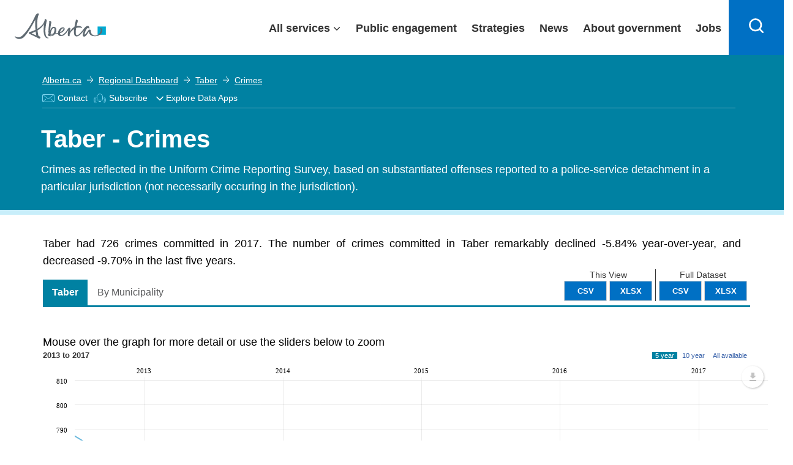

--- FILE ---
content_type: text/html; charset=utf-8
request_url: https://regionaldashboard.alberta.ca/region/taber/crimes/
body_size: 26566
content:

<!DOCTYPE html>
<html lang="en">
<head>
    <!-- Current Version Number: 0.0.12.4 -->
    <meta charset="utf-8">
    <meta http-equiv="X-UA-Compatible" content="IE=10; IE=9; IE=8; IE=7; IE=EDGE" />

    <link href="https://fonts.googleapis.com/css?family=Lato:300,400,700" rel="stylesheet" type="text/css">
    <link href="/Content/lib/bootstrap.css?v=638918497390916877" rel="stylesheet"/>
<link href="/government_theme/css/base.css?v=638918497394823185" rel="stylesheet"/>
<link href="/government_theme/css/modals.css?v=638918497395448238" rel="stylesheet"/>
<link href="/government_theme/css/forms.css?v=638918497395291915" rel="stylesheet"/>
<link href="/government_theme/css/webapplication.css?v=638918497395760782" rel="stylesheet"/>
<link href="/government_theme/css/font-awesome.css?v=638918497394979471" rel="stylesheet"/>
<link href="/government_theme/css/opengovernment_backfill.css?v=638918497395760782" rel="stylesheet"/>
<link href="/government_theme/css/ekko-lightbox.min.css?v=638918497394979471" rel="stylesheet"/>

    <!-- Add this line to include Font Awesome if not already included -->
    <link rel="stylesheet" href="https://cdnjs.cloudflare.com/ajax/libs/font-awesome/6.0.0-beta3/css/all.min.css">

    <meta name="viewport" content="user-scalable=no, width=device-width, initial-scale=1, maximum-scale=1">
    <meta name="author" content="Government of Alberta">
    <meta http-equiv="cleartype" content="on">
    
    <meta id="metaTitle" name="title" content="Taber - Crimes" />
    <meta id="ogTitle" property="og:title" content="Taber - Crimes" />
    <meta id="metaDescription" name="description" content="Crimes as reflected in the Uniform Crime Reporting Survey, based on substantiated offenses reported to a police-service detachment in a particular jurisdiction (not necessarily occuring in the jurisdiction)." />
    <meta id="metaDcDescription" name="DC.description" content="Crimes as reflected in the Uniform Crime Reporting Survey, based on substantiated offenses reported to a police-service detachment in a particular jurisdiction (not necessarily occuring in the jurisdiction)." />
    <meta id="ogDescription" property="og:description" content="Crimes as reflected in the Uniform Crime Reporting Survey, based on substantiated offenses reported to a police-service detachment in a particular jurisdiction (not necessarily occuring in the jurisdiction)." />



    


    <link rel="stylesheet" href="//maxcdn.bootstrapcdn.com/font-awesome/4.3.0/css/font-awesome.min.css">
    <link href="//fonts.googleapis.com/css?family=Lato:400,700" rel="stylesheet" type="text/css" />
    <link href="/Content/jqueryui-bootstrap/jquery-ui-1.10.0.custom.css?v=638918497388729325" rel="stylesheet"/>
<link href="/Content/ard.css?v=638918497377791789" rel="stylesheet"/>
<link href="/Content/additional.css?v=638918497377479293" rel="stylesheet"/>
<link href="/Content/lib/jquery.dropdown.css?v=638918497391385645" rel="stylesheet"/>
<link href="/Content/lib/dragula.min.css?v=638918497391385645" rel="stylesheet"/>
<link href="/Content/lib/introjs.css?v=638918497391541869" rel="stylesheet"/>

    <link href="/Content/humane-jackedup.css" rel="stylesheet"/>

    <link href="/Content/print.css" rel="stylesheet" media="print" />

    <script src="/Scripts/lib/humane.min.js"></script>
    


    <!-- Le HTML5 shim, for IE6-8 support of HTML5 elements -->
<!--[if lt IE 9]>
    <link href="/Content/jqueryui-bootstrap/jquery.ui.1.10.0.ie.css" rel="stylesheet"/>
<link href="/Content/ltie9.css" rel="stylesheet"/>


    <script src="/Scripts/css3-mediaqueries.js"></script>
<script src="/Scripts/respond.js"></script>

<![endif]-->



    <link rel="apple-touch-icon" sizes="57x57" href="/favicon/apple-touch-icon-57x57.png">
<link rel="apple-touch-icon" sizes="60x60" href="/favicon/apple-touch-icon-60x60.png">
<link rel="apple-touch-icon" sizes="72x72" href="/favicon/apple-touch-icon-72x72.png">
<link rel="apple-touch-icon" sizes="76x76" href="/favicon/apple-touch-icon-76x76.png">
<link rel="apple-touch-icon" sizes="114x114" href="/favicon/apple-touch-icon-114x114.png">
<link rel="apple-touch-icon" sizes="120x120" href="/favicon/apple-touch-icon-120x120.png">
<link rel="apple-touch-icon" sizes="144x144" href="/favicon/apple-touch-icon-144x144.png">
<link rel="apple-touch-icon" sizes="152x152" href="/favicon/apple-touch-icon-152x152.png">
<link rel="apple-touch-icon" sizes="180x180" href="/favicon/apple-touch-icon-180x180.png">
<link rel="icon" type="image/png" href="/favicon/favicon-32x32.png" sizes="32x32">
<link rel="icon" type="image/png" href="/favicon/android-chrome-192x192.png" sizes="192x192">
<link rel="icon" type="image/png" href="/favicon/favicon-96x96.png" sizes="96x96">
<link rel="icon" type="image/png" href="/favicon/favicon-16x16.png" sizes="16x16">

<meta name="msapplication-TileColor" content="#216275">
<meta name="msapplication-TileImage" content="/favicon/mstile-144x144.png">
<meta name="theme-color" content="#ffffff">
    

    <title>Taber - Crimes</title>
    <link href="/Scripts/amcharts/plugins/export/export.css" rel="stylesheet"/>

    <style>
        .regions {
            max-height: 9em;
        }

        .indicatorMetadataLicense {
            text-align: center;
            margin-bottom: 10px;
            font-size: 10px;
            margin-top: 10px;
        }

        .dataTable td i {
            font-size: 1.5em !important;
        }

        i.isNegative {
            color: #ff3232;
        }

        i.isPositive {
            color: #95d54c;
        }

        i.isNeutral {
            color: #aaa;
        }

        .dataTable td, .datatable th {
            text-align: center;
            vertical-align: middle;
            color: #414042;
        }
    </style>


    

  
    
    <script type="module" src="https://ard-components-prod.azurewebsites.net/dist/abdc-components/abdc-components.esm.js?v=08.06"></script>
    
</head>
<body class="alberta-theme" ng-app="ARD">
    
    <input type="hidden" value="https://api.economicdata.alberta.ca" id="abdc-api" />
    <input type="hidden" value="https://regionaldashboard.alberta.ca/region/taber/crimes/" id="ard-api" />
    
    <!--[if lt IE 10 ]>
        <div class="alerts">
            <h1>Important Messages</h1>
            <a href="http://browsehappy.com/">
                <h1><i class="fa fa-warning"></i>You are using an older browser</h1>
                <p>Please upgrade for an optimal experience</p>
            </a>
        </div>
    <![endif]-->

    <script type="text/javascript">
        (function (i, s, o, g, r, a, m) {
            i['GoogleAnalyticsObject'] = r;
            i[r] = i[r] || function () {
                (i[r].q = i[r].q || []).push(arguments)
            }, i[r].l = 1 * new Date();
            a = s.createElement(o),
                m = s.getElementsByTagName(o)[0];
            a.async = 1;
            a.src = g;
            m.parentNode.insertBefore(a, m)
        })(window, document, 'script', '//www.google-analytics.com/analytics.js', 'ga');

        ga('create', 'UA-90281135-1', 'auto'); /* Webteam EDI GA Code */
        ga('create', 'UA-53302704-1', 'auto', { 'name': 'edpa' });
        ga('create', 'UA-66963100-1', 'auto', { 'name': 'edparegionaldashboard' });

        ga(function () {
            var trackers = ga.getAll();
            for (var i = 0; i < trackers.length; ++i) {
                var tracker = trackers[i];
                tracker.send('pageview');
            }
        });
    </script>
    <script>
        function openDropdown() {
            setTimeout(function () {
                var x = document.getElementById("myEDAppDIV")
                x.style.left = x.parentElement.getBoundingClientRect().left + "px";
                if (x.style.display === "none") {
                    x.style.display = "flex";
                    $("#myEDAppLabelArrow").attr("aria-expanded", "true");
                    x.focus();
                }
            }, 0);
        }
        function closeDropdown() {
            setTimeout(function () {
                var focus = $(document.activeElement);
                if (focus.is("#myEDAppDIV") || $('#myEDAppDIV').has(focus).length) {
                    // do nothing
                } else {
                    var x = document.getElementById("myEDAppDIV")
                    x.style.display = "none";
                    $("#myEDAppLabelArrow").attr("aria-expanded", "false");
                }
            }, 0);

        }
    </script>

    
    <abdc-subscription-form id="abdc-subscription-form"></abdc-subscription-form>
    






    <div class="goaHeader" style="width:100%;">
        <header>
            <div class="ab-skiplinks">

            </div>

            <div class="ab-header" style="width:100%;position: fixed;">
                <div class="ab-wrapper">
                    <div class="ab-logo notDesktop">
                            <a href="https://www.alberta.ca/index.aspx">
                                <svg style="height: 35px;width: 130px;transition: width .2s;position: relative;top: 3px;" xmlns="http://www.w3.org/2000/svg" width="149" height="42" viewBox="0 0 216 61" shape-rendering="geometricPrecision">
                                    <rect class="logo" fill="#00aad2" x="196.411" y="31.014" width="19.59" height="19.592"></rect>
                                    <path class="logo" fill="#5f6a72" d="M91.271,47.934c-1.972,0.198-4.068,0.382-6.278,0.548c0.833-6.288,4.105-15.027,8.177-13.62C95.521,35.676,94.284,43.033,91.271,47.934 M86.106,52.264c-0.714,0.111-1.304,0.101-1.773,0.014c0.28-0.241,0.455-0.594,0.455-1.014c0-0.266,0.009-0.544,0.024-0.832c1.104-0.052,2.831-0.177,4.888-0.376C88.623,51.241,87.409,52.067,86.106,52.264 M111.223,37.314c2.598-2.413,3.89-2.237,4.231-1.589c0.736,1.403-2.325,6.345-8.184,9.047C107.774,42.114,109.176,39.216,111.223,37.314 M207.625,39.712c-0.251-4.887-4.579-5.683-5.176-4.293c-0.208,0.487,1.626,0.313,1.633,3.764c0.005,5.71-5.787,13.165-13.167,13.165c-8.04,0-10.114-6.254-10.502-9.348c-0.256-2.058,0.187-5.029-3.368-4.636c-2.486,0.28-4.733,5.12-7.885,9.196c-2.704,3.499-3.918,3.166-3.286,0.163c0.783-3.763,3.925-12.594,7.517-13.237c1.661-0.297,2.257,2.625,3.02,0.796c0.768-1.832,0.063-5.783-3.655-5.783c-2.605,0-5.73,2.762-8.292,5.905c-2.233,2.744-13.522,19.357-18.257,15.77c-2.215-1.676-2.035-8.506-0.643-16.553c5.618-2.167,10.292-1.456,12.936-0.188c1.305,0.626,1.485,0.532,0.929-0.903c-0.825-2.108-5.345-5.405-12.405-3.888c-0.17,0.033-0.336,0.079-0.505,0.119c0.569-2.613,1.231-5.268,1.954-7.849c0.661-2.364,2.6-6.454-2.462-7.242c-1.613-0.252-0.927,0.53-1.459,2.71c-0.978,4.015-2.214,9.227-3.109,14.458c-4.161,2.396-8.035,6.399-10.874,11.667c0.492-2.429,1.254-5.116,1.308-6.93c0.054-1.911-1.255-2.332-1.763-2.482c-1.111-0.314-2.453,0.236-3.776,2.106c-3.104,4.37-7.035,11.284-13.001,14.184c-4.28,2.081-6.157-0.015-6.262-3.238c0.845-0.259,1.601-0.525,2.24-0.813c7.756-3.437,10.419-8.621,8.448-11.774c-1.87-3-7.217-2.086-11.439,2.361c-2.081,2.193-3.684,5.956-3.871,9.387c-1.79,0.387-3.848,0.731-6.146,1.041c3.644-5.911,3.329-13.9-2.001-15.247c-6.182-1.561-9.309,4.44-10.633,9.436c0.408-4.996,1.206-11.077,2.335-16.725c0.472-2.361,2.087-6.455-3.041-7.24c-1.629-0.252-1.377,0.505-1.241,2.71c0.18,2.958-3.096,20.875-1.384,28.744c-2.206,0.714-3.101,2.375-0.264,4.127c1.955,1.203,6.258,1.603,10.605-0.537c1.559-0.771,2.909-1.854,4.034-3.125c2.59-0.326,5.314-0.744,7.796-1.241c0.425,3.45,2.677,6.095,7.905,5.606c7.433-0.691,14.035-9.826,16.528-14.226c-0.45,4.716-3.519,15.019,1.716,14.49c2.051-0.208,1.158-0.536,1.285-2.306c0.454-6.208,5.62-11.47,10.73-14.694c-0.887,7.602-0.579,14.391,2.868,16.546c6.341,3.963,15.326-6.477,20.27-12.862c-2.516,5.671-3.945,12.936-0.164,14.047c4.435,1.293,7.932-6.063,12.022-11.693c0.475,4.042,3.168,11.003,14.033,11.003C200.729,54.163,208.007,47.148,207.625,39.712 M51.101,52.114c-2.665-0.965-6.464-2.513-11.424-5.046c2.717-0.991,6.169-2.443,9.806-4.345C49.973,46.873,50.505,49.892,51.101,52.114M80.545,57.718c-0.125-0.258-0.849,0.105-1.587-0.003c-2.101-0.31-4.863-3.18-5.699-7.896c-1.504-8.489-0.612-16.865,1.88-29.348c0.47-2.361,2.084-6.451-3.041-7.243c-1.63-0.251-0.786,0.554-1.243,2.71c-1.971,9.297-9.574,15.999-17.207,20.493c-0.799-10.645-0.474-22.465,1.53-29.714c1.691-6.115,3.703-4.992,1.209-6.277c-2.624-1.352-5.445,0.435-7.726,4.989c-2.28,4.552-12.795,29.289-29.584,45.984c-8.592,8.545-16.363,4.146-17.919,2.831c-1.266-1.069-1.734,0.582-0.163,2.271c6.949,7.494,17.1,3.194,20.795-0.5c10.215-10.21,22.092-32.19,26.897-41.517c-0.443,5.251-0.593,14.058,0.385,24.379c-5.199,2.533-9.86,4.021-12.059,4.601c-2.381,0.624-3.854,1.593-3.898,2.697c-0.047,1.208,1.552,2.227,3.863,3.325c4.116,1.954,16.167,7.647,19.136,9.374c2.543,1.476,3.784,0.325,4.537-1.268c0.983-2.076-1.716-3.276-4.328-4.057c-1.006-3.495-1.81-8.196-2.345-13.377c6.126-3.772,12.158-8.793,15.635-15.068c-0.876,5.245-3.124,23.08,2.507,30.621c1.241,1.662,3.981,3.479,6.656,3.209C80.036,58.805,80.671,57.977,80.545,57.718"></path>
                                </svg>
                            </a>
                        </div>
                    <div class="ab-logo desktop">
                        <a href="https://www.alberta.ca/index.aspx">
                            <svg xmlns="http://www.w3.org/2000/svg" width="149" height="42" viewBox="0 0 216 61" shape-rendering="geometricPrecision">
                                <rect class="logo" fill="#00aad2" x="196.411" y="31.014" width="19.59" height="19.592"></rect>
                                <path class="logo" fill="#5f6a72" d="M91.271,47.934c-1.972,0.198-4.068,0.382-6.278,0.548c0.833-6.288,4.105-15.027,8.177-13.62C95.521,35.676,94.284,43.033,91.271,47.934 M86.106,52.264c-0.714,0.111-1.304,0.101-1.773,0.014c0.28-0.241,0.455-0.594,0.455-1.014c0-0.266,0.009-0.544,0.024-0.832c1.104-0.052,2.831-0.177,4.888-0.376C88.623,51.241,87.409,52.067,86.106,52.264 M111.223,37.314c2.598-2.413,3.89-2.237,4.231-1.589c0.736,1.403-2.325,6.345-8.184,9.047C107.774,42.114,109.176,39.216,111.223,37.314 M207.625,39.712c-0.251-4.887-4.579-5.683-5.176-4.293c-0.208,0.487,1.626,0.313,1.633,3.764c0.005,5.71-5.787,13.165-13.167,13.165c-8.04,0-10.114-6.254-10.502-9.348c-0.256-2.058,0.187-5.029-3.368-4.636c-2.486,0.28-4.733,5.12-7.885,9.196c-2.704,3.499-3.918,3.166-3.286,0.163c0.783-3.763,3.925-12.594,7.517-13.237c1.661-0.297,2.257,2.625,3.02,0.796c0.768-1.832,0.063-5.783-3.655-5.783c-2.605,0-5.73,2.762-8.292,5.905c-2.233,2.744-13.522,19.357-18.257,15.77c-2.215-1.676-2.035-8.506-0.643-16.553c5.618-2.167,10.292-1.456,12.936-0.188c1.305,0.626,1.485,0.532,0.929-0.903c-0.825-2.108-5.345-5.405-12.405-3.888c-0.17,0.033-0.336,0.079-0.505,0.119c0.569-2.613,1.231-5.268,1.954-7.849c0.661-2.364,2.6-6.454-2.462-7.242c-1.613-0.252-0.927,0.53-1.459,2.71c-0.978,4.015-2.214,9.227-3.109,14.458c-4.161,2.396-8.035,6.399-10.874,11.667c0.492-2.429,1.254-5.116,1.308-6.93c0.054-1.911-1.255-2.332-1.763-2.482c-1.111-0.314-2.453,0.236-3.776,2.106c-3.104,4.37-7.035,11.284-13.001,14.184c-4.28,2.081-6.157-0.015-6.262-3.238c0.845-0.259,1.601-0.525,2.24-0.813c7.756-3.437,10.419-8.621,8.448-11.774c-1.87-3-7.217-2.086-11.439,2.361c-2.081,2.193-3.684,5.956-3.871,9.387c-1.79,0.387-3.848,0.731-6.146,1.041c3.644-5.911,3.329-13.9-2.001-15.247c-6.182-1.561-9.309,4.44-10.633,9.436c0.408-4.996,1.206-11.077,2.335-16.725c0.472-2.361,2.087-6.455-3.041-7.24c-1.629-0.252-1.377,0.505-1.241,2.71c0.18,2.958-3.096,20.875-1.384,28.744c-2.206,0.714-3.101,2.375-0.264,4.127c1.955,1.203,6.258,1.603,10.605-0.537c1.559-0.771,2.909-1.854,4.034-3.125c2.59-0.326,5.314-0.744,7.796-1.241c0.425,3.45,2.677,6.095,7.905,5.606c7.433-0.691,14.035-9.826,16.528-14.226c-0.45,4.716-3.519,15.019,1.716,14.49c2.051-0.208,1.158-0.536,1.285-2.306c0.454-6.208,5.62-11.47,10.73-14.694c-0.887,7.602-0.579,14.391,2.868,16.546c6.341,3.963,15.326-6.477,20.27-12.862c-2.516,5.671-3.945,12.936-0.164,14.047c4.435,1.293,7.932-6.063,12.022-11.693c0.475,4.042,3.168,11.003,14.033,11.003C200.729,54.163,208.007,47.148,207.625,39.712 M51.101,52.114c-2.665-0.965-6.464-2.513-11.424-5.046c2.717-0.991,6.169-2.443,9.806-4.345C49.973,46.873,50.505,49.892,51.101,52.114M80.545,57.718c-0.125-0.258-0.849,0.105-1.587-0.003c-2.101-0.31-4.863-3.18-5.699-7.896c-1.504-8.489-0.612-16.865,1.88-29.348c0.47-2.361,2.084-6.451-3.041-7.243c-1.63-0.251-0.786,0.554-1.243,2.71c-1.971,9.297-9.574,15.999-17.207,20.493c-0.799-10.645-0.474-22.465,1.53-29.714c1.691-6.115,3.703-4.992,1.209-6.277c-2.624-1.352-5.445,0.435-7.726,4.989c-2.28,4.552-12.795,29.289-29.584,45.984c-8.592,8.545-16.363,4.146-17.919,2.831c-1.266-1.069-1.734,0.582-0.163,2.271c6.949,7.494,17.1,3.194,20.795-0.5c10.215-10.21,22.092-32.19,26.897-41.517c-0.443,5.251-0.593,14.058,0.385,24.379c-5.199,2.533-9.86,4.021-12.059,4.601c-2.381,0.624-3.854,1.593-3.898,2.697c-0.047,1.208,1.552,2.227,3.863,3.325c4.116,1.954,16.167,7.647,19.136,9.374c2.543,1.476,3.784,0.325,4.537-1.268c0.983-2.076-1.716-3.276-4.328-4.057c-1.006-3.495-1.81-8.196-2.345-13.377c6.126-3.772,12.158-8.793,15.635-15.068c-0.876,5.245-3.124,23.08,2.507,30.621c1.241,1.662,3.981,3.479,6.656,3.209C80.036,58.805,80.671,57.977,80.545,57.718"></path>
                            </svg>
                        </a>
                    </div>
                    <div id="content-desktop" style="width: 100%; justify-content: flex-end;">
                        <div class="ab-menubar" id="menu">

                            <div class="ab-wrapper1" id="menuchild">
                                <ul>
                                    <li class="allservices">
                                        <a href="javascript:void(0)" target="_self" id="services" aria-expanded="false" class="collapsible1" style="display:flex;padding-right: 30px;padding-left: 15px;">All services</a>

                                        



                                        <div class="content" style="display: none;">

                                            <div class="goa-band--medium goa-band--grey ab-menudropdown">
                                                <div class="goa-grid-33-33-100 ab-theme">
                                                    <a href="http://alberta.ca/arts-culture.aspx" style="padding-right: 12px;padding-left: 12px;box-sizing: border-box; display: flex;flex-direction: row; align-self: stretch;align-items: center;width: 100%;border: none;color: #0070c4;font-weight: 400;text-decoration: underline;">
                                                        <svg xmlns="http://www.w3.org/2000/svg" width="48" height="48" viewBox="0 0 48 48">

                                                            <path fill="#333" d="M23.3,42.5c-9.6-1.4-16.6-8.6-20.2-21.1C6,19,9.8,17,14,15.6l-0.6-1.9c-4.6,1.5-8.9,3.9-12,6.6l-0.5,0.4 L1,21.3c3.8,13.9,11.6,21.9,22.5,23.2l0.5,0.1l0.3-0.3c1.4-1.3,2.3-2.8,2.8-4.3l-1.9-0.7C24.9,40.4,24.3,41.4,23.3,42.5z"></path>

                                                            <path fill="#333" d="M11.7,31.9c0.7,0,1.4-0.1,2-0.3c1.7-0.6,3.2-1.9,3.3-3l-2-0.3c-0.1,0.2-0.7,1-1.9,1.4c-1.2,0.4-2.2,0.2-2.3,0 c0,0,0,0,0,0l-1.9,0.6C9.3,31.4,10.4,31.9,11.7,31.9z"></path>

                                                            <path fill="#333" d="M46.8,6.7l-0.6-0.2c-4.5-1.9-10-2.9-15-3c-5,0-10.4,1.1-15,3l-0.6,0.2l0,0.6c-1.1,17.8,3.3,27.4,15.2,33.1 l0.4,0.2l0.4-0.2c11.9-5.7,16.3-15.3,15.2-33.1L46.8,6.7z M31.2,38.4C20.7,33.2,16.7,24.3,17.6,8.1c4.2-1.6,9.1-2.6,13.6-2.6 c4.5,0,9.5,1,13.7,2.6C45.8,24.3,41.8,33.2,31.2,38.4z"></path>

                                                            <path fill="#333" d="M38.3,25.7L37.7,26c-1.4,0.5-3.7,0.9-6.5,0.9c-2.8-0.1-5-0.4-6.5-0.9l-0.7-0.2l-0.5,0.5 c-0.5,0.5-0.2,1.3-0.1,1.5c0.7,1.6,3.8,6,7.7,6s7-4.4,7.7-6c0.1-0.3,0.4-1-0.1-1.5L38.3,25.7z M31.2,31.7c-2,0-3.9-1.9-5-3.3 c1.4,0.3,3.1,0.4,5,0.5c1.9,0,3.6-0.2,5-0.5C35.1,29.9,33.3,31.7,31.2,31.7z"></path>

                                                            <path fill="#333" d="M37.1,16.2c-3.1,0-4.9,2-4.9,3.9h2c0-0.8,0.9-1.9,2.9-1.9c2.1,0,3.8,1.5,3.9,1.9h2 C42.9,18.2,39.9,16.2,37.1,16.2z"></path>

                                                            <path fill="#333" d="M28.3,20.1h2c0-1.9-1.8-3.9-4.9-3.9c-2.9,0-5.9,2-5.9,3.9l2,0c0.1-0.5,1.8-1.9,3.9-1.9 C27.4,18.2,28.3,19.3,28.3,20.1z"></path>

                                                        </svg>
                                                        Arts and culture
                                                    </a>
                                                </div>
                                                <div class="goa-grid-33-33-100 ab-theme">
                                                    <a href="http://alberta.ca/business-economy.aspx" style="padding-right: 12px;padding-left: 12px;box-sizing: border-box; display: flex;flex-direction: row; align-self: stretch;align-items: center;width: 100%;border: none;color: #0070c4;font-weight: 400;text-decoration: underline;">
                                                        <svg xmlns="http://www.w3.org/2000/svg" width="48" height="48" viewBox="0 0 48 48">

                                                            <path fill="#333" d="M21.3,6.5C10.6,6.7,2,15.4,2,26.2s8.6,19.5,19.3,19.6c0.1,0,0.2,0,0.3,0c10.9,0,19.7-8.8,19.7-19.7h-20V6.5z M17.2,28.1H3.9c-0.1-0.6-0.1-1.3-0.1-1.9c0-1,0.1-1.9,0.2-2.8h15.4v2.9L17.2,28.1z M14.8,30.1l-7.7,6.3c-1.3-1.9-2.3-4-2.8-6.3 H14.8z M19.5,21.4h-15c0.5-1.7,1.2-3.3,2.1-4.7h12.9V21.4z M19.5,8.5v6.2H8.1C10.9,11.3,15,9,19.5,8.5z M21.7,44c0,0-0.1,0-0.1,0 l-0.2,0c-5.2-0.1-9.8-2.4-13-6.1l12.2-10h18.9C38.5,37,30.9,44,21.7,44z"></path>

                                                            <path fill="#333" d="M26.3,2.2c-0.1,0-0.2,0-0.4,0v19.6h20C46,11,37.2,2.2,26.3,2.2z M27.8,20V4c8.6,0.7,15.4,7.5,16.3,16H27.8z"></path>

                                                        </svg>
                                                        Business and economy
                                                    </a>
                                                </div><div class="goa-grid-33-33-100 ab-theme">
                                                    <a href="http://alberta.ca/transportation-roads-driving.aspx" style="padding-right: 12px;padding-left: 12px;box-sizing: border-box; display: flex;flex-direction: row; align-self: stretch;align-items: center;width: 100%;border: none;color: #0070c4;font-weight: 400;text-decoration: underline;">
                                                        <svg xmlns="http://www.w3.org/2000/svg" width="48" height="48" viewBox="0 0 48 48">

                                                            <path fill="#333" d="M24,5.9c-3,0-5.4,2.4-5.4,5.4s2.4,5.4,5.4,5.4c3,0,5.4-2.4,5.4-5.4S26.9,5.9,24,5.9z M24,14.7c-1.9,0-3.4-1.5-3.4-3.4s1.5-3.4,3.4-3.4c1.9,0,3.4,1.5,3.4,3.4S25.8,14.7,24,14.7z"></path>

                                                            <path fill="#333" d="M24,18.6c-3,0-5.4,2.4-5.4,5.4c0,3,2.4,5.4,5.4,5.4c3,0,5.4-2.4,5.4-5.4C29.4,21,26.9,18.6,24,18.6z M24,27.4c-1.9,0-3.4-1.5-3.4-3.4c0-1.9,1.5-3.4,3.4-3.4c1.9,0,3.4,1.5,3.4,3.4C27.4,25.9,25.8,27.4,24,27.4z"></path>

                                                            <path fill="#333" d="M24,31.3c-3,0-5.4,2.4-5.4,5.4c0,3,2.4,5.4,5.4,5.4c3,0,5.4-2.4,5.4-5.4C29.4,33.7,26.9,31.3,24,31.3z M24,40.1c-1.9,0-3.4-1.5-3.4-3.4c0-1.9,1.5-3.4,3.4-3.4c1.9,0,3.4,1.5,3.4,3.4C27.4,38.6,25.8,40.1,24,40.1z"></path>

                                                            <path fill="#333" d="M42.1,5.9h-6.8v-1c0-2.2-1.8-3.9-3.9-3.9H16.7c-2.2,0-3.9,1.8-3.9,3.9v1H5.9c-0.6,0-1,0.4-1,1v1c0,5.1,2.5,6.9,4.9,6.9h1v-2h-1c-2.6,0-2.9-3.4-2.9-4.8h5.8v10.7H5.9c-0.6,0-1,0.4-1,1v1c0,5.1,2.5,6.9,4.9,6.9h1v-2h-1c-2.6,0-2.9-3.4-2.9-4.8h5.8v10.7H5.9c-0.6,0-1,0.4-1,1v1c0,5.1,2.5,6.9,4.9,6.9h1v-2h-1c-2.6,0-2.9-3.4-2.9-4.8h5.8v9.7c0,2.2,1.8,3.9,3.9,3.9h14.7c2.2,0,3.9-1.8,3.9-3.9v-9.8h5.8c0,1.5-0.3,4.8-2.9,4.8h-1v2h1c2.4,0,4.9-1.8,4.9-6.9v-1c0-0.6-0.4-1-1-1h-6.8V20.6h5.8c0,4.1-1.2,4.8-3.3,4.8h-0.6v2h0.6c4.7,0,5.3-3.7,5.3-6.9v-1c0-0.6-0.4-1-1-1h-6.8V7.9h5.8c0,1.5-0.3,4.8-2.9,4.8h-1v2h1c2.4,0,4.9-1.8,4.9-6.9v-1C43.1,6.3,42.6,5.9,42.1,5.9z M33.3,43.1c0,1.1-0.9,1.9-1.9,1.9H16.7c-1.1,0-1.9-0.9-1.9-1.9V4.9c0-1.1,0.9-1.9,1.9-1.9h14.7c1.1,0,1.9,0.9,1.9,1.9V43.1z"></path>

                                                        </svg>
                                                        Driving and transportation
                                                    </a>
                                                </div><div class="goa-grid-33-33-100 ab-theme">
                                                    <a href="http://alberta.ca/education-training.aspx" style="padding-right: 12px;padding-left: 12px;box-sizing: border-box; display: flex;flex-direction: row; align-self: stretch;align-items: center;width: 100%;border: none;color: #0070c4;font-weight: 400;text-decoration: underline;">
                                                        <svg xmlns="http://www.w3.org/2000/svg" width="48" height="48" viewBox="0 0 48 48">

                                                            <path fill="#333" d="M47.7,16.2L26.5,9.1c-0.9-0.3-1.9-0.3-2.8,0l-22,7.2l0,3.9l10.4,3.6v8.5c0,3.2,6.3,4.8,12.5,4.8c6.2,0,12.5-1.7,12.5-4.8V24l3.3-1.2c0.3,0.2,0.5,0.7,0.5,1.8V36h2V24.6c0-2.7-1.3-3.6-2.4-3.9L25.9,16l-0.6,1.9l12.1,3.9l-11.5,4.1c-0.4,0.1-0.8,0.1-1.2,0L3.7,18.7l0-1.1L24.3,11c0.5-0.2,1-0.2,1.5,0l19.8,6.7l0,1.1l-2.6,1l0.7,1.9l3.9-1.5L47.7,16.2z M25.2,28c0.4,0,0.9-0.1,1.3-0.2l8.6-3.1v7.5c0,1-4,2.8-10.5,2.8s-10.5-1.8-10.5-2.8v-7.8l9.8,3.4C24.4,27.9,24.8,28,25.2,28z"></path>

                                                        </svg>
                                                        Education and training
                                                    </a>
                                                </div><div class="goa-grid-33-33-100 ab-theme">
                                                    <a href="http://alberta.ca/emergencies-public-safety.aspx" style="padding-right: 12px;padding-left: 12px;box-sizing: border-box; display: flex;flex-direction: row; align-self: stretch;align-items: center;width: 100%;border: none;color: #0070c4;font-weight: 400;text-decoration: underline;">
                                                        <svg xmlns="http://www.w3.org/2000/svg" width="48" height="48" viewBox="0 0 48 48">

                                                            <path fill="#333" d="M28,6.2c-1-1.8-2.4-2.7-4-2.7c0,0,0,0,0,0c-1.6,0-3,1-4,2.7L1.9,37.6c-1,1.8-1.1,3.5-0.4,4.8 c0.8,1.3,2.3,2.1,4.3,2.1h36.3c2,0,3.6-0.7,4.3-2.1c0.8-1.3,0.6-3.1-0.4-4.8L28,6.2z M44.8,41.4c-0.4,0.7-1.4,1.1-2.6,1.1H5.8 c-1.3,0-2.2-0.4-2.6-1.1c-0.4-0.7-0.3-1.7,0.4-2.8L21.8,7.2c0.6-1.1,1.5-1.7,2.3-1.7h0c0.8,0,1.6,0.6,2.3,1.7l18.1,31.4 C45,39.7,45.2,40.7,44.8,41.4z"></path>

                                                            <path fill="#333" d="M24.9,8.7c-0.2-0.3-0.5-0.5-0.9-0.5c-0.4,0-0.7,0.2-0.9,0.5L5.5,39.1c-0.2,0.3-0.2,0.7,0,1s0.5,0.5,0.9,0.5 h35.2c0.4,0,0.7-0.2,0.9-0.5c0.2-0.3,0.2-0.7,0-1L24.9,8.7z M8.1,38.6L24,11.2l15.8,27.4H8.1z"></path>

                                                            <path fill="#333" d="M23,19.3v9.9c0,0.6,0.4,1,1,1s1-0.4,1-1v-9.9c0-0.6-0.4-1-1-1S23,18.7,23,19.3z"></path>

                                                            <path fill="#333" d="M22.4,33.7c0,0.9,0.7,1.6,1.6,1.6c0.9,0,1.6-0.7,1.6-1.6c0-0.9-0.7-1.6-1.6-1.6C23.1,32.1,22.4,32.8,22.4,33.7z"></path>

                                                        </svg>
                                                        Emergencies and public safety
                                                    </a>
                                                </div><div class="goa-grid-33-33-100 ab-theme">
                                                    <a href="http://alberta.ca/environment-natural-resources.aspx" style="padding-right: 12px;padding-left: 12px;box-sizing: border-box; display: flex;flex-direction: row; align-self: stretch;align-items: center;width: 100%;border: none;color: #0070c4;font-weight: 400;text-decoration: underline;">
                                                        <svg xmlns="http://www.w3.org/2000/svg" width="48" height="48" viewBox="0 0 48 48">

                                                            <path fill="#333" d="M17.2,20.1c0.9-3.7,4.1-6.3,7.9-6.3c3.6,0,6.7,2.3,7.8,5.7l1.9-0.6c-1.3-4.2-5.2-7.1-9.7-7.1c-4.7,0-8.8,3.2-9.9,7.8L17.2,20.1z"></path>

                                                            <path fill="#333" d="M22.3,22.6C15.1,20.8,7.9,20.9,2.4,23l0.7,1.9c4.4-1.7,9.9-2,15.6-1c-1,0.4-2,0.9-2.9,1.4c-3.6-0.3-6.9-0.1-9.8,0.6l0.5,1.9c2-0.5,4.2-0.7,6.5-0.7c-1.2,0.9-2.3,1.9-3.2,3l1.5,1.3c4.5-5.3,13.3-8.6,22.9-8.6 c4.2,0,8.5,0.7,12.2,1.9l0.6-1.9c-3.9-1.3-8.3-2-12.8-2C30,20.8,25.9,21.4,22.3,22.6z"></path>

                                                            <path fill="#333" d="M12.6,32.7l1.5,1.3c3.7-4.4,11.5-7.3,20-7.3c3.6,0,7.3,0.5,10.5,1.5l0.6-1.9c-3.4-1.1-7.3-1.6-11.1-1.6C25.1,24.7,16.7,27.8,12.6,32.7z"></path>

                                                            <path fill="#333" d="M15.5,35.2l1.6,1.3c0.6-0.7,1.4-1.4,2.5-2.1c0.4,0.5,1.4,1.9,2,5.2l2-0.4c-0.6-3.2-1.5-4.9-2.2-5.8c0.9-0.5,2-0.9,3.2-1.3c0.5,0.7,1.9,2.8,2.8,6.3l1.9-0.5c-0.8-3.1-2-5.2-2.7-6.4c1-0.2,2-0.4,3.1-0.6c0.7,0.8,2.6,3.1,3.6,6.3l1.9-0.6c-0.8-2.6-2.1-4.6-3.1-5.9c0.7,0,1.5-0.1,2.3-0.1c0.5,0,1.1,0,1.6,0.1c0.7,0.5,2.6,2.2,3.7,5.3l1.9-0.6c-0.6-1.9-1.6-3.3-2.4-4.4c1.4,0.2,2.8,0.5,4.2,0.9l0.6-1.9c-3-0.9-6.1-1.3-9.4-1.3C25,28.5,18.2,31.9,15.5,35.2z"></path>

                                                            <path fill="#333" d="M25.1,10.7c0.6,0,1-0.4,1-1V7.1c0-0.6-0.4-1-1-1s-1,0.4-1,1v2.5C24.1,10.2,24.5,10.7,25.1,10.7z"></path>

                                                            <path fill="#333" d="M29.4,11.5c0.1,0.1,0.3,0.1,0.4,0.1c0.4,0,0.8-0.2,0.9-0.6l1-2.4c0.2-0.5,0-1.1-0.5-1.3c-0.5-0.2-1.1,0-1.3,0.5l-1,2.4C28.7,10.7,28.9,11.3,29.4,11.5z"></path>

                                                            <path fill="#333" d="M35.5,17.7c0.2,0.4,0.5,0.6,0.9,0.6c0.1,0,0.3,0,0.4-0.1l2.4-1c0.5-0.2,0.8-0.8,0.5-1.3c-0.2-0.5-0.8-0.8-1.3-0.5l-2.4,1C35.6,16.6,35.3,17.2,35.5,17.7z"></path>

                                                            <path fill="#333" d="M33.8,14.3c0.3,0,0.5-0.1,0.7-0.3l1.8-1.8c0.4-0.4,0.4-1,0-1.4c-0.4-0.4-1-0.4-1.4,0l-1.8,1.8c-0.4,0.4-0.4,1,0,1.4C33.3,14.2,33.5,14.3,33.8,14.3z"></path>

                                                            <path fill="#333" d="M19.4,11c0.2,0.4,0.5,0.6,0.9,0.6c0.1,0,0.3,0,0.4-0.1c0.5-0.2,0.8-0.8,0.5-1.3l-1-2.4C20,7.4,19.5,7.1,19,7.3c-0.5,0.2-0.8,0.8-0.5,1.3L19.4,11z"></path>

                                                            <path fill="#333" d="M10.9,17.3l2.4,1c0.1,0.1,0.3,0.1,0.4,0.1c0.4,0,0.8-0.2,0.9-0.6c0.2-0.5,0-1.1-0.5-1.3l-2.4-1c-0.5-0.2-1.1,0-1.3,0.5C10.2,16.5,10.4,17.1,10.9,17.3z"></path>

                                                            <path fill="#333" d="M15.6,14c0.2,0.2,0.5,0.3,0.7,0.3s0.5-0.1,0.7-0.3c0.4-0.4,0.4-1,0-1.4l-1.8-1.8c-0.4-0.4-1-0.4-1.4,0c-0.4,0.4-0.4,1,0,1.4L15.6,14z"></path>

                                                        </svg>
                                                        Environment
                                                    </a>
                                                </div><div class="goa-grid-33-33-100 ab-theme">
                                                    <a href="http://alberta.ca/family-social-caregiver-supports.aspx" style="padding-right: 12px;padding-left: 12px;box-sizing: border-box; display: flex;flex-direction: row; align-self: stretch;align-items: center;width: 100%;border: none;color: #0070c4;font-weight: 400;text-decoration: underline;">
                                                        <svg xmlns="http://www.w3.org/2000/svg" width="48" height="48" viewBox="0 0 48 48">

                                                            <path fill="#333" d="M46.4,12.6L45,11.2L41.2,15l-8.6-8.6l3.6-3.6l-1.4-1.4l-4.1,4.1L16.4,9.2c-0.2,0-0.3,0.1-0.5,0.3L5.8,19.4c-0.2,0.2-0.3,0.4-0.3,0.7s0.1,0.5,0.3,0.7c0.8,0.8,2.3,1.8,3.8,2.2l-7.5,7.5c-0.7,0.7-1.1,1.6-1.1,2.6c0,1,0.4,1.9,1.1,2.6c0.4,0.4,0.9,0.7,1.5,0.9c-0.5,0.6-0.8,1.4-0.8,2.3c0,1,0.4,1.9,1.1,2.6c0.7,0.7,1.6,1.1,2.6,1.1c0.6,0,1.2-0.2,1.8-0.5C8.3,42.5,8.6,43,9,43.5c0.7,0.7,1.6,1.1,2.6,1.1s1.9-0.4,2.6-1.1l0.3-0.3c0.2,0.5,0.5,1,0.9,1.4c0.7,0.7,1.6,1.1,2.6,1.1c1,0,1.9-0.4,2.6-1.1l2.8-2.8l0.9,0.9c0.1,0.1,0.3,0.2,0.4,0.2l4.7,1.5l2.5,2.5l1.4-1.4l-1.9-1.9l4.9-4.9l1.9,1.9l1.4-1.4l-2.4-2.4l-1.5-7.5l3.9-3.9c0.1-0.1,0.2-0.3,0.3-0.4L42,17L46.4,12.6z M12.7,42.1c-0.6,0.6-1.7,0.6-2.3,0c-0.6-0.6-0.6-1.6,0-2.3l5.4-5.4l0.2,0.2l2.1,2.1L12.7,42.1z M19,43.2c-0.6,0.6-1.7,0.6-2.3,0c-0.3-0.3-0.5-0.7-0.5-1.1c0-0.4,0.2-0.8,0.5-1.1l0,0l2.8-2.8l2.3,2.3L19,43.2z M29.6,42.4l-4.1-1.3l-8-8l-1.3-1.3c-0.2-0.2-0.2-0.7,0-0.9c0.2-0.2,0.7-0.2,0.9,0l1,1l0,0l3.2,3.2l1.4-1.4l-5.9-5.9c-0.2-0.2-0.2-0.7,0-0.9c0.2-0.2,0.7-0.2,0.9,0l5.9,5.9l1.4-1.4l-3.2-3.2l0,0l-3.7-3.7c-0.1-0.1-0.2-0.3-0.2-0.5s0.1-0.3,0.2-0.5c0.2-0.2,0.7-0.2,0.9,0l6.9,6.9l1.4-1.4l-3.2-3.2l0,0l-2.4-2.4c-0.1-0.1-0.2-0.3-0.2-0.5c0-0.2,0.1-0.3,0.2-0.5c0.2-0.2,0.7-0.2,0.9,0l8.2,8.2l1.4-1.4l-2.2-2.2l0,0c-0.2-0.2-0.3-0.6-0.3-1c0-0.1,0-0.3,0.1-0.4l3.6,3.6l1.5,7.5L29.6,42.4zM37.9,24.1l-3.4,3.4l-4-4c-0.2-0.2-0.4-0.3-0.7-0.3s-0.5,0.1-0.7,0.3c-0.5,0.5-0.8,1-1,1.7l-4-4c-1-1-2.7-1-3.7,0c-0.2,0.2-0.3,0.4-0.4,0.6c-1-0.6-2.4-0.5-3.3,0.4c-0.5,0.5-0.8,1.2-0.8,1.9c0,0.3,0.1,0.7,0.2,1c-0.3,0.1-0.5,0.3-0.7,0.5c-1,1-1,2.6-0.1,3.6c-0.2,0.1-0.4,0.2-0.5,0.4c-0.9,0.9-1,2.3-0.3,3.4c0,0,0,0,0,0.1L9,38.4l0,0c0,0,0,0,0,0l-1.5,1.5c-0.6,0.6-1.7,0.6-2.3,0c-0.3-0.3-0.5-0.7-0.5-1.1c0-0.4,0.2-0.8,0.5-1.1l2-2c0,0,0,0,0,0l5.7-5.7l-1.4-1.4L6,34.1l0,0l-0.1,0.1c-0.6,0.6-1.6,0.6-2.2,0c-0.3-0.3-0.5-0.7-0.5-1.1c0-0.4,0.2-0.8,0.5-1.1l9.9-9.9c0,0,0,0,0.1,0l5.6-5.6c1.4,1.4,4.9,3.8,10.5,2.3l-0.5-1.9c-6.1,1.7-9-2.2-9.1-2.4c-0.2-0.2-0.4-0.4-0.7-0.4c-0.3,0-0.6,0.1-0.8,0.3l-3.7,3.7l0,0l-2.6,2.6c-1.2,1.1-3,0.2-4-0.6l9.1-8.9l13.7-3.5l9.2,9.2L37.9,24.1z"></path>

                                                        </svg>
                                                        Family and social supports
                                                    </a>
                                                </div><div class="goa-grid-33-33-100 ab-theme">
                                                    <a href="http://alberta.ca/government.aspx" style="padding-right: 12px;padding-left: 12px;box-sizing: border-box; display: flex;flex-direction: row; align-self: stretch;align-items: center;width: 100%;border: none;color: #0070c4;font-weight: 400;text-decoration: underline;">
                                                        <svg xmlns="http://www.w3.org/2000/svg" width="48" height="48" viewBox="0 0 48 48">

                                                            <path fill="#333" d="M40.7,42.3L37.6,38l0-1.8l0.6-0.6c0,0,0.1-0.1,0.1-0.1c0.1-0.1,0.6-0.9,0.6-1.7c0-0.9-0.5-1.4-0.6-1.5c-0.2-0.2-0.4-0.3-0.7-0.3l-0.6,0c0-2.9-0.8-10.5-7.8-14.3c0-0.5-0.1-1.1-0.6-1.6l0-8.4c0-0.1,0-0.3-0.1-0.4c0-0.1-0.3-0.7-0.9-1.1c-0.1-0.9-0.6-2.5-2.2-3.4c0-0.6-0.2-1.4-1-1.5c-0.1,0-0.1,0-0.2,0h-0.4c-0.1,0-0.1,0-0.2,0c-0.7,0.2-0.9,0.9-1,1.5c-1.6,0.9-2.1,2.5-2.2,3.4c-0.6,0.4-0.9,1-0.9,1.1c0,0.1-0.1,0.2-0.1,0.4v7.7l0,0.6c-0.5,0.5-0.6,1.1-0.6,1.6c-7.1,3.8-7.8,11.5-7.8,14.3l-0.4,0c-0.3,0-0.5,0.1-0.7,0.3c-0.1,0.1-0.6,0.6-0.6,1.5c0,0.9,0.5,1.6,0.6,1.7c0,0,0.1,0.1,0.1,0.1l0.6,0.6l0,1.8l-2.8,3.9l-0.3,0.3c-0.2,0.2-0.3,0.4-0.3,0.7v2.6c0,0.5,0.4,1,0.9,1l8.8,0.7l14.4,0l8.8-0.7c0.5,0,0.9-0.5,0.9-1v-2.6C41,42.7,40.9,42.5,40.7,42.3z M35.8,38.9l1.6,2.3l-4.9-0.8v-7.4l1.2-0.6l1.6,1.4l0,0c0.2,0.1,0.4,0.2,0.6,0.2l1,0c0,0.1-0.1,0.2-0.1,0.3l-0.9,0.9c-0.2,0.2-0.3,0.4-0.3,0.7l0,2.5C35.6,38.5,35.7,38.7,35.8,38.9z M17.2,33.2l1.8-0.2l0.6,0v7l-1.4,0l-0.9,0.2V33.2z M25.7,18.5c2.7,3.6,2.4,10.2,2.2,12.5l-0.3,0L24,29.2l-3.5,1.8c-0.2-2.4-0.4-8.9,2.3-12.4C23.6,18.4,24.6,18.4,25.7,18.5z M30.5,40L30.2,40l-1.8,0v-7l0.6,0l1.5,0.2V40z M21.5,32.7l2.4-1.2l2.4,1.2V40l-4.8,0V32.7zM19.1,42H29v3.3l-9.9,0V42z M34.9,30.8L34,30l-2.6,1.3l-1.4-0.2c0.2-2.2,0.3-7.4-1.4-11.5C33.7,22.6,34.8,27.9,34.9,30.8zM21.4,7.9C21.4,7.9,21.4,7.9,21.4,7.9c0.6-0.1,1-0.6,0.9-1.1c0,0-0.1-1.8,1.6-2.5c0,0,0,0,0.1,0c0,0,0,0,0.1,0c1.6,0.6,1.6,2.3,1.6,2.5c0,0.5,0.3,1,0.9,1c0,0,0,0,0.1,0.1l0,8.5c0,0.1,0,0.2,0.1,0.2c-2.1-0.5-4-0.2-5.3,0c0-0.1,0.1-0.2,0.1-0.3L21.4,7.9z M20,19.2c-1.9,4.1-1.7,9.5-1.5,11.8l-1.9,0.3L14,30l-1,0.8C13.2,27.8,14.3,22.1,20,19.2zM12.2,35.1l-0.9-0.9c0-0.1-0.1-0.2-0.1-0.3l0.8,0c0.2,0,0.4-0.1,0.6-0.2l0,0l1.6-1.4l0.9,0.5v7.6l-4.5,0.7l1.6-2.3c0.1-0.2,0.2-0.4,0.2-0.6l0-2.5C12.5,35.5,12.4,35.3,12.2,35.1z M9.1,44.6v-1.1l8-1.3v3.1l-0.2,0L9.1,44.6z M31.2,45.2l-0.2,0v-3.1l8,1.3v1.1L31.2,45.2z"></path>

                                                            <path fill="#333" d="M24,15.5c0.6,0,1-0.4,1-1V9.3c0-0.6-0.4-1-1-1s-1,0.4-1,1v5.2C23,15.1,23.5,15.5,24,15.5z"></path>

                                                        </svg>
                                                        Government
                                                    </a>
                                                </div><div class="goa-grid-33-33-100 ab-theme">
                                                    <a href="http://alberta.ca/health-wellness.aspx" style="padding-right: 12px;padding-left: 12px;box-sizing: border-box; display: flex;flex-direction: row; align-self: stretch;align-items: center;width: 100%;border: none;color: #0070c4;font-weight: 400;text-decoration: underline;">
                                                        <svg xmlns="http://www.w3.org/2000/svg" width="48" height="48" viewBox="0 0 48 48">

                                                            <path fill="#333" d="M27.7,8.8l-2.4,2.4l-2.4-2.4C18.4,4.4,11.2,4.3,6.8,8.7C3.3,12.2,2.6,17.8,5,22.2c0.3,0.5,0.9,0.7,1.4,0.4c0.5-0.3,0.7-0.9,0.4-1.4c-2-3.7-1.4-8.2,1.5-11.1c3.6-3.6,9.6-3.5,13.2,0.1l3.1,3.1c0.2,0.2,0.5,0.3,0.7,0.3c0.3,0,0.5-0.1,0.7-0.3l3.1-3.1c3.7-3.7,9.6-3.8,13.2-0.1c3.6,3.6,3.5,9.6-0.1,13.2C37,28.5,27.8,37.7,25.3,40.2c-1.8-1.8-6.9-6.9-11.2-11.1c-0.4-0.4-1-0.4-1.4,0c-0.4,0.4-0.4,1,0,1.4c4.4,4.4,11.8,11.7,12,11.9c0.2,0.2,0.4,0.2,0.7,0.2c0.2,0,0.5-0.1,0.7-0.2c0.2-0.2,11.1-11.1,17.7-17.6c4.5-4.5,4.5-11.7,0.1-16.1C39.4,4.3,32.2,4.4,27.7,8.8z"></path>

                                                            <path fill="#333" d="M15.2,26.3l1.9-2.6l3.3,6.7c0.2,0.3,0.5,0.6,0.9,0.6c0,0,0.1,0,0.1,0c0.4,0,0.8-0.3,0.9-0.7l3-9.7l2,5.5c0.1,0.4,0.5,0.7,0.9,0.7H33c0.6,0,1-0.4,1-1s-0.4-1-1-1h-4.1l-2.8-7.7c-0.1-0.4-0.5-0.7-1-0.7c-0.4,0-0.8,0.3-0.9,0.7l-3.1,10.2l-2.9-5.9c-0.2-0.3-0.5-0.5-0.8-0.6c-0.3,0-0.7,0.1-0.9,0.4l-2.6,3.5H2c-0.6,0-1,0.4-1,1s0.4,1,1,1h12.4C14.8,26.7,15.1,26.6,15.2,26.3z"></path>

                                                        </svg>
                                                        Health
                                                    </a>
                                                </div><div class="goa-grid-33-33-100 ab-theme">
                                                    <a href="http://alberta.ca/community-housing-property.aspx" style="padding-right: 12px;padding-left: 12px;box-sizing: border-box; display: flex;flex-direction: row; align-self: stretch;align-items: center;width: 100%;border: none;color: #0070c4;font-weight: 400;text-decoration: underline;">
                                                        <svg xmlns="http://www.w3.org/2000/svg" width="48" height="48" viewBox="0 0 48 48">

                                                            <path fill="#333" d="M35,28.5c0-0.3-0.1-0.5-0.3-0.7c-0.2-0.2-0.4-0.3-0.7-0.3c0,0,0,0,0,0l-9.2,0c-0.3,0-0.5,0.1-0.7,0.3 c-0.2,0.2-0.3,0.4-0.3,0.7l0,7.3c0,0.6,0.4,1,1,1c0,0,0,0,0,0l9.2,0c0.6,0,1-0.5,1-1L35,28.5z M25.9,34.9l0-5.3l7.2,0l0,5.3 L25.9,34.9z"></path>

                                                            <path fill="#333" d="M46,41.2l-5.4,0l0-10.8c0.2,0,0.4-0.1,0.6-0.3l3.7-3.7c0.2-0.2,0.3-0.4,0.3-0.7c0-0.3-0.1-0.5-0.3-0.7 L24.6,4.9c-0.2-0.2-0.4-0.3-0.7-0.3c0,0,0,0,0,0c-0.3,0-0.5,0.1-0.7,0.3l-6.5,6.6l0-3.1c0-0.6-0.4-1-1-1c0,0,0,0,0,0l-5.5,0 c-0.3,0-0.5,0.1-0.7,0.3C9.2,7.9,9.1,8.2,9.1,8.4l0,10.6l-6.1,6.1c-0.4,0.4-0.4,1,0,1.4l3.4,3.4l0,11.4l-4.5,0l0,2l11.9,0 c0,0,0,0,0,0s0,0,0,0l7.3,0c0,0,0,0,0,0L46,43.2L46,41.2z M14.9,29.6l5.3,0l0,11.7l-5.3,0L14.9,29.6z M30.3,41.3l-8,0l0-12.7 c0-0.6-0.4-1-1-1c0,0,0,0,0,0l-7.3,0c-0.3,0-0.5,0.1-0.7,0.3c-0.2,0.2-0.3,0.4-0.3,0.7l0,12.7l-4.4,0l0-11.4l15.4-15.5l14.6,14.5 l0,12.3L30.3,41.3z M11.1,9.4l3.5,0l0,4.1L11.2,17L11.1,9.4z M23.9,7l18.8,18.7L40.5,28L24.6,12.3c-0.4-0.4-1-0.4-1.4,0L7.5,28.1 l-2.3-2.2L23.9,7z"></path>

                                                        </svg>
                                                        Housing and community
                                                    </a>
                                                </div><div class="goa-grid-33-33-100 ab-theme">
                                                    <a href="http://alberta.ca/employment-jobs.aspx" style="padding-right: 12px;padding-left: 12px;box-sizing: border-box; display: flex;flex-direction: row; align-self: stretch;align-items: center;width: 100%;border: none;color: #0070c4;font-weight: 400;text-decoration: underline;">
                                                        <svg xmlns="http://www.w3.org/2000/svg" width="48" height="48" viewBox="0 0 48 48">

                                                            <path fill="#333" d="M24,29.5c-0.6,0-1,0.4-1,1V42v2v2h2v-2v-2V30.5C25,30,24.6,29.5,24,29.5z"></path>

                                                            <path fill="#333" d="M37.1,37.1h-4.2c-0.6,0-1,0.4-1,1s0.4,1,1,1h4.2c0.6,0,1-0.4,1-1S37.6,37.1,37.1,37.1z"></path>

                                                            <path fill="#333" d="M35.5,13.6c-0.2-0.5-0.8-0.7-1.3-0.5c-0.1,0.1-0.2,0.1-0.4,0.1c-0.3-0.2-0.4-0.5-0.4-1.2 c0-6.5-3.8-8.8-6.4-9.6l0-0.5C27,1.4,26.5,1,26,1h-4c-0.5,0-1,0.4-1,0.9l0,0.5c-2.6,0.8-6.4,3-6.4,9.6c0,0.7-0.2,1-0.4,1.2 c-0.1,0-0.3-0.1-0.4-0.1c-0.5-0.2-1.1,0-1.3,0.5c-0.2,0.5,0,1.1,0.5,1.3c0.7,0.3,1.4,0.5,2.1,0.8c0,0.2,0,0.3,0,0.5 c0,5.9,4.2,11.3,8.9,11.3c4.7,0,8.9-5.4,8.9-11.3c0-0.2,0-0.3,0-0.5c0.7-0.2,1.5-0.5,2.1-0.8C35.5,14.7,35.8,14.1,35.5,13.6z M16.6,12c0-4.6,2.1-6.6,4.3-7.4L20.4,12l2,0.1L22.9,3h2.1l0.5,9.1l2-0.1l-0.4-7.4c2.2,0.9,4.3,2.9,4.3,7.4c0,0.8,0.1,1.4,0.4,1.9 c-2.3,0.7-5,1-7.9,1c-2.9,0-5.5-0.3-7.9-1C16.4,13.4,16.6,12.8,16.6,12z M24,25.5c-3.5,0-6.9-4.5-6.9-9.3c2.1,0.5,4.5,0.7,6.9,0.7 c2.4,0,4.8-0.2,6.9-0.7C30.9,21,27.5,25.5,24,25.5z"></path>

                                                            <path fill="#333" d="M18.6,28.1c-0.2-0.2-0.5-0.2-0.7-0.2l-5.5,0.7c-2.4,0.4-7,2.7-7,8.3V46h2v-9.1c0-5.3,5.1-6.3,5.3-6.3l4.5-0.6 L19,46.1l2-0.2l-2-17.1C18.9,28.5,18.8,28.2,18.6,28.1z"></path>

                                                            <path fill="#333" d="M35.7,28.6l-5.5-0.7c-0.3,0-0.5,0-0.7,0.2c-0.2,0.2-0.3,0.4-0.4,0.7l-2,17.1l2,0.2L30.9,30l4.5,0.6 c0.2,0,5.3,1,5.3,6.3V46h2v-9.1C42.7,31.3,38.1,29,35.7,28.6z"></path>

                                                        </svg>
                                                        Jobs and employment
                                                    </a>
                                                </div><div class="goa-grid-33-33-100 ab-theme">
                                                    <a href="http://alberta.ca/rights-justice-law.aspx" style="padding-right: 12px;padding-left: 12px;box-sizing: border-box; display: flex;flex-direction: row; align-self: stretch;align-items: center;width: 100%;border: none;color: #0070c4;font-weight: 400;text-decoration: underline;">
                                                        <svg xmlns="http://www.w3.org/2000/svg" width="48" height="48" viewBox="0 0 48 48">

                                                            <path fill="#333" d="M8.5,30.5c4.1,0,7.5-2.5,7.5-5.7c0-2.4-4.4-10-6.1-12.9c0.1,0,0.2-0.1,0.4-0.1l0.8-0.3C14.7,10,18.4,9.3,23,9.2v24.2h2V9.2c4.6,0.1,8.3,0.8,12,2.3l0.8,0.3c0.1,0,0.2,0.1,0.4,0.1c-1.8,3-6.1,10.5-6.1,12.9c0,3.1,3.4,5.7,7.5,5.7s7.5-2.5,7.5-5.7c0-2.3-4-9.3-5.9-12.5c3-0.2,3.9-2.5,4-2.7c0.2-0.5,0-1.1-0.5-1.3c-0.5-0.2-1.1,0-1.3,0.5c0,0,0,0.1,0,0.1c-0.1,0.3-1.1,2.2-4.9,0.9l-0.7-0.2C33.5,7.9,29.3,7.2,24,7.2c-5.3,0-9.5,0.8-13.6,2.4L9.6,9.9C5.9,11.2,4.9,9.3,4.8,9c0,0,0-0.1,0-0.1L4.3,8L3.4,8.3L2.5,8.8l0.3,0.9c0,0.1,1,2.5,4,2.7C5,15.5,1,22.5,1,24.8C1,27.9,4.4,30.5,8.5,30.5z M39.5,13.4c1.8,3.1,3.9,6.9,4.9,9.3h-9.8C35.6,20.3,37.7,16.5,39.5,13.4z M39.5,28.5c-3,0-5.5-1.7-5.5-3.7c0,0,0-0.1,0-0.1h11c0,0,0,0.1,0,0.1C45,26.8,42.5,28.5,39.5,28.5z M8.5,28.5c-3,0-5.5-1.7-5.5-3.7c0,0,0-0.1,0-0.1h11c0,0,0,0.1,0,0.1C14,26.8,11.5,28.5,8.5,28.5z M3.6,22.7c1-2.4,3.1-6.2,4.9-9.3c1.8,3.1,3.9,6.9,4.9,9.3H3.6z"></path>

                                                            <path fill="#333" d="M24,4.6c0.9,0,1.6-0.7,1.6-1.6S24.9,1.3,24,1.3S22.4,2.1,22.4,3S23.1,4.6,24,4.6z"></path>

                                                            <path fill="#333" d="M24,36.1c-5.3,0-10.1,2.7-12.9,7.1l-1,1.5l27.7,0l-1-1.5C34.1,38.8,29.3,36.1,24,36.1z M13.9,42.8c2.5-2.9,6.1-4.7,10.1-4.7c3.9,0,7.5,1.7,10,4.6L13.9,42.8z"></path>

                                                        </svg>
                                                        Law and justice
                                                    </a>
                                                </div><div class="goa-grid-33-33-100 ab-theme">
                                                    <a href="http://alberta.ca/life-events.aspx" style="padding-right: 12px;padding-left: 12px;box-sizing: border-box; display: flex;flex-direction: row; align-self: stretch;align-items: center;width: 100%;border: none;color: #0070c4;font-weight: 400;text-decoration: underline;">
                                                        <svg xmlns="http://www.w3.org/2000/svg" width="48" height="48" viewBox="0 0 48 48">

                                                            <path fill="#333" d="M43.7,8.7l3.9-3.9c0.3-0.3,0.4-0.7,0.2-1.1c-0.2-0.4-0.5-0.6-0.9-0.6H24.5V1h-2v3.1v9.1v23.3c-4.9,0.3-9.2,2.9-11.9,7.1l1.7,1.1c2.4-3.9,6.6-6.2,11.2-6.2c4.6,0,8.7,2.3,11.2,6.2l1.7-1.1c-2.6-4.2-7-6.7-11.9-7.1V14.2h22.3c0.4,0,0.8-0.2,0.9-0.6c0.2-0.4,0.1-0.8-0.2-1.1L43.7,8.7z M24.5,12.2V5.1h19.9L41.5,8c-0.2,0.2-0.3,0.4-0.3,0.7s0.1,0.5,0.3,0.7l2.8,2.8H24.5z"></path>

                                                        </svg>
                                                        Life events
                                                    </a>
                                                </div><div class="goa-grid-33-33-100 ab-theme">
                                                    <a href="http://alberta.ca/moving-to-alberta.aspx" style="padding-right: 12px;padding-left: 12px;box-sizing: border-box; display: flex;flex-direction: row; align-self: stretch;align-items: center;width: 100%;border: none;color: #0070c4;font-weight: 400;text-decoration: underline;">
                                                        <svg xmlns="http://www.w3.org/2000/svg" width="48" height="48" viewBox="0 0 48 48">

                                                            <path fill="#333" d="M27.1,45.3h-7.9l-1.9-4.7c0-0.1-0.1-0.2-0.2-0.3L6,28.1V3.3h21.1v9.1h2V2.3c0-0.6-0.4-1-1-1H5c-0.6,0-1,0.4-1,1v26.2c0,0.2,0.1,0.5,0.3,0.7l11.2,12.4l2.1,5.1c0.2,0.4,0.5,0.6,0.9,0.6h9.6c0.6,0,1-0.4,1-1v-9.5h-2V45.3z"></path>

                                                            <path fill="#333" d="M44.3,26.1c-0.2-0.4-0.6-0.6-1-0.6L39.4,26c-0.2-0.2-0.3-0.4-0.3-0.4l-1.9-1.9l1.6-1.6l4.9-2.6c0.3-0.2,0.5-0.5,0.5-0.9l0-1.2c0-0.3-0.1-0.6-0.4-0.8c-0.2-0.2-0.5-0.3-0.8-0.2l-10.9,2.2l-3.5-3.5c-0.7-0.7-3.6-2.5-5-1.2c0,0,0,0,0,0c-0.6,0.6-0.6,1.6-0.1,2.9c0.3,0.8,0.9,1.7,1.3,2.1l3.5,3.5l-2.2,10.9c-0.1,0.3,0,0.6,0.2,0.8c0.2,0.2,0.5,0.4,0.8,0.4l1.2,0c0,0,0,0,0,0c0.4,0,0.7-0.2,0.9-0.5l2.6-4.9l1.6-1.6l1.9,1.9c0,0,0.1,0.1,0.4,0.3l-0.5,3.8c-0.1,0.4,0.2,0.9,0.6,1l1.1,0.5c0.1,0.1,0.3,0.1,0.4,0.1c0.3,0,0.7-0.2,0.9-0.5l1.4-2.3c0.6,0.3,1.2,0.5,1.7,0.5c0.4,0,0.7-0.1,1-0.4c0.6-0.6,0.4-1.6-0.1-2.6l2.3-1.4c0.4-0.3,0.6-0.8,0.4-1.3L44.3,26.1z M40.4,19l-2.7,1.4c-0.1,0-0.2,0.1-0.2,0.2l-1.7,1.7l-2-2L40.4,19z M30.3,27.8c-0.1,0.1-0.1,0.1-0.2,0.2l-1.4,2.7l1.3-6.6l2,2L30.3,27.8z M37.4,32.1l0.1-0.9c0.1,0.1,0.2,0.1,0.3,0.2L37.4,32.1z M36.8,28L26.2,17.5c-0.4-0.4-0.9-1.4-1-2c0.6,0.1,1.6,0.7,2,1l10.5,10.5c0.6,0.6,1.8,2.2,2.4,3.4C39,29.8,37.3,28.6,36.8,28z M40.9,27.8l0.9-0.1l-0.7,0.4C41,28,41,27.9,40.9,27.8z"></path>

                                                        </svg>
                                                        Moving to Alberta
                                                    </a>
                                                </div><div class="goa-grid-33-33-100 ab-theme">
                                                    <a href="http://alberta.ca/parks-tourism-outdoor-recreation.aspx" style="padding-right: 12px;padding-left: 12px;box-sizing: border-box; display: flex;flex-direction: row; align-self: stretch;align-items: center;width: 100%;border: none;color: #0070c4;font-weight: 400;text-decoration: underline;">
                                                        <svg xmlns="http://www.w3.org/2000/svg" width="48" height="48" viewBox="0 0 48 48">

                                                            <path fill="#333" d="M5.6,33.1h16.2V34h2v-1.9v-3.8v-1.9h-2v0.9H5.6v-0.9h-2V34h2V33.1z M5.6,29.3h16.2v1.8H5.6V29.3z"></path>

                                                            <path fill="#333" d="M24.7,34.9h-22c-0.6,0-1,0.4-1,1v3.8c0,0.5,0.4,1,1,1v1.9h2v-1.9h18.1v1.9h2v-1.9c0.5,0,1-0.5,1-1v-3.8C25.7,35.4,25.3,34.9,24.7,34.9z M3.7,36.9h20v1.8h-20V36.9z"></path>

                                                            <path fill="#333" d="M40.8,10.6c-0.9-4.7-5-8.2-9.9-8.2c-4.9,0-9,3.5-9.9,8.2c-4.1,1.4-6.9,5.2-6.9,9.6c0,2.1,0.6,4.1,1.9,5.8l1.6-1.2c-1-1.4-1.5-3-1.5-4.7c0-3.7,2.5-6.9,6-7.8l0.7-0.2l0.1-0.7c0.5-4,3.9-7.1,8-7.1c4.1,0,7.5,3,8,7.1l0.1,0.7l0.7,0.2c3.5,0.9,6,4.1,6,7.8c0,4.5-3.6,8.1-8.1,8.1h-5.2v-8.2l3.5-3.5l-1.4-1.4l-2.1,2.1v-6.2h-2V23l-3.1-3.1l-1.4,1.4l4.5,4.5v2.4h-4.7v2h4.7v12.4h2V30.2h5.2c5.6,0,10.1-4.5,10.1-10.1C47.7,15.8,44.9,11.9,40.8,10.6z"></path>

                                                        </svg>
                                                        Parks and recreation
                                                    </a>
                                                </div>
                                            </div>

                                        </div>
                                    </li>

                                    <li><a href="http://alberta.ca//public-engagement.aspx">Public engagement</a></li>
                                    <li><a href="http://alberta.ca//strategies">Strategies</a></li>
                                    <li><a href="http://alberta.ca//news.aspx">News</a></li>
                                    <li><a href="http://alberta.ca//about-government.aspx">About government</a></li>
                                    <li><a href="http://alberta.ca//jobs-alberta.aspx">Jobs</a></li>

                                </ul>

                            </div>
                        </div>

                    </div>
                    <div id="search-mobile" style="padding-left: calc(100% - 240px);">
                        <div class="ab-searchbar" id="search">
                            <button type="button" id="searchbutton"  class="collapsible" aria-label="Search" style="display:flex;">

                                






                            </button>



                            <div class="content" id="searchcontent" style="display: none;">

                                <form action="https://www.alberta.ca/search-results.aspx" role="search" class="form" id="form">
                                    <label for="search-goa">Search</label>
                                    <input id="searchinputd" name="q" type="search" style="width: calc(63% - 50px);" />
                                    <inputinput type="hidden" name="c" value="" />
                                    <button id="searchbutton" aria-label="Search" style="box-sizing: border-box;position: absolute;width: 48px;height: 42px;margin: 0;padding: 12px;border: none;border-radius: 0 4px 4px 0; background: #0070c4 !important;white-space: nowrap;cursor: pointer; vertical-align: top;">
                                        <svg id="svg3" xmlns="http://www.w3.org/2000/svg" version="1.1" width="18" height="18" viewBox="0 0 18.01 18" shape-rendering="geometricPrecision" style="padding-bottom: 24px;
    display: block;
    height: 48px;
    padding-top: 0px;">
                                            <path style="fill:white" fill="#fff" d="M16.68,5.35a8,8,0,1,0-.75,12l3.37,3.37a1,1,0,1,0,1.41-1.42l-3.37-3.37a8,8,0,0,0-.66-10.57ZM6.76,15.27a6,6,0,1,1,8.5,0A6,6,0,0,1,6.76,15.27Z" transform="translate(-3 -3)" />
                                        </svg>
                                    </button>

                                </form>
                            </div>
                        </div>
                    </div>
                    <div id="search-desktop">
                        <div class="ab-searchbar" id="search">
                            <button type="button" id="searchbutton" class="collapsible" aria-label="Search" style="display:flex;">

                                

                            </button>
                            <div class="content" id="searchcontent" style="display: none;">

                                <form action="https://www.alberta.ca/search-results.aspx" role="search" class="form">
                                    <label for="search-goa">Search</label>
                                    <input id="searchinput" name="q" style="width: calc(63% - 50px);" />
                                    <input type="hidden" name="c" value="" />
                                    <button id="searchbutton2" aria-label="Search" style="box-sizing: border-box;position: absolute;width: 48px;height: 42px;margin: 0;padding: 12px;border: none;border-radius: 0 4px 4px 0; background: #0070c4;white-space: nowrap;cursor: pointer; vertical-align: top;">
                                        <svg id="svg3" xmlns="http://www.w3.org/2000/svg" version="1.1" width="18" height="18" viewBox="0 0 18.01 18" shape-rendering="geometricPrecision" style="padding-bottom: 4px;">
                                            <path style="fill:white" fill="#fff" d="M16.68,5.35a8,8,0,1,0-.75,12l3.37,3.37a1,1,0,1,0,1.41-1.42l-3.37-3.37a8,8,0,0,0-.66-10.57ZM6.76,15.27a6,6,0,1,1,8.5,0A6,6,0,0,1,6.76,15.27Z" transform="translate(-3 -3)" />
                                        </svg>
                                    </button>

                                </form>
                            </div>
                        </div>
                    </div>
                    <div id="content-mobile">


                        <div class="ab-togglemenu" id="menu">


                            <a href="#" aria-expanded="false" id="togglea">
                            </a><div id="Div2" class="ab-menubar">
                                <div class="ab-wrapper1" id="menuchild">
                                    <ul>
                                        <li class="allservices">
                                            <a href="javascript:void(0)" target="_self" id="services" aria-expanded="false" class="collapsible1" style="display:flex;padding-right: 30px;padding-left: 15px;">All services</a>





                                            <div class="content" style="display: none;">

                                                <div class="goa-band--medium goa-band--grey ab-menudropdown">
                                                    <div class="goa-grid-33-33-100 ab-theme">
                                                        <a href="http://alberta.ca/arts-culture.aspx" style="padding-right: 12px;padding-left: 12px;box-sizing: border-box; display: flex;flex-direction: row; align-self: stretch;align-items: center;width: 100%;border: none;color: #0070c4;font-weight: 400;text-decoration: underline;">
                                                            <svg xmlns="http://www.w3.org/2000/svg" width="48" height="48" viewBox="0 0 48 48">

                                                                <path fill="#333" d="M23.3,42.5c-9.6-1.4-16.6-8.6-20.2-21.1C6,19,9.8,17,14,15.6l-0.6-1.9c-4.6,1.5-8.9,3.9-12,6.6l-0.5,0.4 L1,21.3c3.8,13.9,11.6,21.9,22.5,23.2l0.5,0.1l0.3-0.3c1.4-1.3,2.3-2.8,2.8-4.3l-1.9-0.7C24.9,40.4,24.3,41.4,23.3,42.5z"></path>

                                                                <path fill="#333" d="M11.7,31.9c0.7,0,1.4-0.1,2-0.3c1.7-0.6,3.2-1.9,3.3-3l-2-0.3c-0.1,0.2-0.7,1-1.9,1.4c-1.2,0.4-2.2,0.2-2.3,0 c0,0,0,0,0,0l-1.9,0.6C9.3,31.4,10.4,31.9,11.7,31.9z"></path>

                                                                <path fill="#333" d="M46.8,6.7l-0.6-0.2c-4.5-1.9-10-2.9-15-3c-5,0-10.4,1.1-15,3l-0.6,0.2l0,0.6c-1.1,17.8,3.3,27.4,15.2,33.1 l0.4,0.2l0.4-0.2c11.9-5.7,16.3-15.3,15.2-33.1L46.8,6.7z M31.2,38.4C20.7,33.2,16.7,24.3,17.6,8.1c4.2-1.6,9.1-2.6,13.6-2.6 c4.5,0,9.5,1,13.7,2.6C45.8,24.3,41.8,33.2,31.2,38.4z"></path>

                                                                <path fill="#333" d="M38.3,25.7L37.7,26c-1.4,0.5-3.7,0.9-6.5,0.9c-2.8-0.1-5-0.4-6.5-0.9l-0.7-0.2l-0.5,0.5 c-0.5,0.5-0.2,1.3-0.1,1.5c0.7,1.6,3.8,6,7.7,6s7-4.4,7.7-6c0.1-0.3,0.4-1-0.1-1.5L38.3,25.7z M31.2,31.7c-2,0-3.9-1.9-5-3.3 c1.4,0.3,3.1,0.4,5,0.5c1.9,0,3.6-0.2,5-0.5C35.1,29.9,33.3,31.7,31.2,31.7z"></path>

                                                                <path fill="#333" d="M37.1,16.2c-3.1,0-4.9,2-4.9,3.9h2c0-0.8,0.9-1.9,2.9-1.9c2.1,0,3.8,1.5,3.9,1.9h2 C42.9,18.2,39.9,16.2,37.1,16.2z"></path>

                                                                <path fill="#333" d="M28.3,20.1h2c0-1.9-1.8-3.9-4.9-3.9c-2.9,0-5.9,2-5.9,3.9l2,0c0.1-0.5,1.8-1.9,3.9-1.9 C27.4,18.2,28.3,19.3,28.3,20.1z"></path>

                                                            </svg>
                                                            Arts and culture
                                                        </a>
                                                    </div>
                                                    <div class="goa-grid-33-33-100 ab-theme">
                                                        <a href="http://alberta.ca/business-economy.aspx" style="padding-right: 12px;padding-left: 12px;box-sizing: border-box; display: flex;flex-direction: row; align-self: stretch;align-items: center;width: 100%;border: none;color: #0070c4;font-weight: 400;text-decoration: underline;">
                                                            <svg xmlns="http://www.w3.org/2000/svg" width="48" height="48" viewBox="0 0 48 48">

                                                                <path fill="#333" d="M21.3,6.5C10.6,6.7,2,15.4,2,26.2s8.6,19.5,19.3,19.6c0.1,0,0.2,0,0.3,0c10.9,0,19.7-8.8,19.7-19.7h-20V6.5z M17.2,28.1H3.9c-0.1-0.6-0.1-1.3-0.1-1.9c0-1,0.1-1.9,0.2-2.8h15.4v2.9L17.2,28.1z M14.8,30.1l-7.7,6.3c-1.3-1.9-2.3-4-2.8-6.3 H14.8z M19.5,21.4h-15c0.5-1.7,1.2-3.3,2.1-4.7h12.9V21.4z M19.5,8.5v6.2H8.1C10.9,11.3,15,9,19.5,8.5z M21.7,44c0,0-0.1,0-0.1,0 l-0.2,0c-5.2-0.1-9.8-2.4-13-6.1l12.2-10h18.9C38.5,37,30.9,44,21.7,44z"></path>

                                                                <path fill="#333" d="M26.3,2.2c-0.1,0-0.2,0-0.4,0v19.6h20C46,11,37.2,2.2,26.3,2.2z M27.8,20V4c8.6,0.7,15.4,7.5,16.3,16H27.8z"></path>

                                                            </svg>
                                                            Business and economy
                                                        </a>
                                                    </div><div class="goa-grid-33-33-100 ab-theme">
                                                        <a href="http://alberta.ca/transportation-roads-driving.aspx" style="padding-right: 12px;padding-left: 12px;box-sizing: border-box; display: flex;flex-direction: row; align-self: stretch;align-items: center;width: 100%;border: none;color: #0070c4;font-weight: 400;text-decoration: underline;">
                                                            <svg xmlns="http://www.w3.org/2000/svg" width="48" height="48" viewBox="0 0 48 48">

                                                                <path fill="#333" d="M24,5.9c-3,0-5.4,2.4-5.4,5.4s2.4,5.4,5.4,5.4c3,0,5.4-2.4,5.4-5.4S26.9,5.9,24,5.9z M24,14.7c-1.9,0-3.4-1.5-3.4-3.4s1.5-3.4,3.4-3.4c1.9,0,3.4,1.5,3.4,3.4S25.8,14.7,24,14.7z"></path>

                                                                <path fill="#333" d="M24,18.6c-3,0-5.4,2.4-5.4,5.4c0,3,2.4,5.4,5.4,5.4c3,0,5.4-2.4,5.4-5.4C29.4,21,26.9,18.6,24,18.6z M24,27.4c-1.9,0-3.4-1.5-3.4-3.4c0-1.9,1.5-3.4,3.4-3.4c1.9,0,3.4,1.5,3.4,3.4C27.4,25.9,25.8,27.4,24,27.4z"></path>

                                                                <path fill="#333" d="M24,31.3c-3,0-5.4,2.4-5.4,5.4c0,3,2.4,5.4,5.4,5.4c3,0,5.4-2.4,5.4-5.4C29.4,33.7,26.9,31.3,24,31.3z M24,40.1c-1.9,0-3.4-1.5-3.4-3.4c0-1.9,1.5-3.4,3.4-3.4c1.9,0,3.4,1.5,3.4,3.4C27.4,38.6,25.8,40.1,24,40.1z"></path>

                                                                <path fill="#333" d="M42.1,5.9h-6.8v-1c0-2.2-1.8-3.9-3.9-3.9H16.7c-2.2,0-3.9,1.8-3.9,3.9v1H5.9c-0.6,0-1,0.4-1,1v1c0,5.1,2.5,6.9,4.9,6.9h1v-2h-1c-2.6,0-2.9-3.4-2.9-4.8h5.8v10.7H5.9c-0.6,0-1,0.4-1,1v1c0,5.1,2.5,6.9,4.9,6.9h1v-2h-1c-2.6,0-2.9-3.4-2.9-4.8h5.8v10.7H5.9c-0.6,0-1,0.4-1,1v1c0,5.1,2.5,6.9,4.9,6.9h1v-2h-1c-2.6,0-2.9-3.4-2.9-4.8h5.8v9.7c0,2.2,1.8,3.9,3.9,3.9h14.7c2.2,0,3.9-1.8,3.9-3.9v-9.8h5.8c0,1.5-0.3,4.8-2.9,4.8h-1v2h1c2.4,0,4.9-1.8,4.9-6.9v-1c0-0.6-0.4-1-1-1h-6.8V20.6h5.8c0,4.1-1.2,4.8-3.3,4.8h-0.6v2h0.6c4.7,0,5.3-3.7,5.3-6.9v-1c0-0.6-0.4-1-1-1h-6.8V7.9h5.8c0,1.5-0.3,4.8-2.9,4.8h-1v2h1c2.4,0,4.9-1.8,4.9-6.9v-1C43.1,6.3,42.6,5.9,42.1,5.9z M33.3,43.1c0,1.1-0.9,1.9-1.9,1.9H16.7c-1.1,0-1.9-0.9-1.9-1.9V4.9c0-1.1,0.9-1.9,1.9-1.9h14.7c1.1,0,1.9,0.9,1.9,1.9V43.1z"></path>

                                                            </svg>
                                                            Driving and transportation
                                                        </a>
                                                    </div><div class="goa-grid-33-33-100 ab-theme">
                                                        <a href="http://alberta.ca/education-training.aspx" style="padding-right: 12px;padding-left: 12px;box-sizing: border-box; display: flex;flex-direction: row; align-self: stretch;align-items: center;width: 100%;border: none;color: #0070c4;font-weight: 400;text-decoration: underline;">
                                                            <svg xmlns="http://www.w3.org/2000/svg" width="48" height="48" viewBox="0 0 48 48">

                                                                <path fill="#333" d="M47.7,16.2L26.5,9.1c-0.9-0.3-1.9-0.3-2.8,0l-22,7.2l0,3.9l10.4,3.6v8.5c0,3.2,6.3,4.8,12.5,4.8c6.2,0,12.5-1.7,12.5-4.8V24l3.3-1.2c0.3,0.2,0.5,0.7,0.5,1.8V36h2V24.6c0-2.7-1.3-3.6-2.4-3.9L25.9,16l-0.6,1.9l12.1,3.9l-11.5,4.1c-0.4,0.1-0.8,0.1-1.2,0L3.7,18.7l0-1.1L24.3,11c0.5-0.2,1-0.2,1.5,0l19.8,6.7l0,1.1l-2.6,1l0.7,1.9l3.9-1.5L47.7,16.2z M25.2,28c0.4,0,0.9-0.1,1.3-0.2l8.6-3.1v7.5c0,1-4,2.8-10.5,2.8s-10.5-1.8-10.5-2.8v-7.8l9.8,3.4C24.4,27.9,24.8,28,25.2,28z"></path>

                                                            </svg>
                                                            Education and training
                                                        </a>
                                                    </div><div class="goa-grid-33-33-100 ab-theme">
                                                        <a href="http://alberta.ca/emergencies-public-safety.aspx" style="padding-right: 12px;padding-left: 12px;box-sizing: border-box; display: flex;flex-direction: row; align-self: stretch;align-items: center;width: 100%;border: none;color: #0070c4;font-weight: 400;text-decoration: underline;">
                                                            <svg xmlns="http://www.w3.org/2000/svg" width="48" height="48" viewBox="0 0 48 48">

                                                                <path fill="#333" d="M28,6.2c-1-1.8-2.4-2.7-4-2.7c0,0,0,0,0,0c-1.6,0-3,1-4,2.7L1.9,37.6c-1,1.8-1.1,3.5-0.4,4.8 c0.8,1.3,2.3,2.1,4.3,2.1h36.3c2,0,3.6-0.7,4.3-2.1c0.8-1.3,0.6-3.1-0.4-4.8L28,6.2z M44.8,41.4c-0.4,0.7-1.4,1.1-2.6,1.1H5.8 c-1.3,0-2.2-0.4-2.6-1.1c-0.4-0.7-0.3-1.7,0.4-2.8L21.8,7.2c0.6-1.1,1.5-1.7,2.3-1.7h0c0.8,0,1.6,0.6,2.3,1.7l18.1,31.4 C45,39.7,45.2,40.7,44.8,41.4z"></path>

                                                                <path fill="#333" d="M24.9,8.7c-0.2-0.3-0.5-0.5-0.9-0.5c-0.4,0-0.7,0.2-0.9,0.5L5.5,39.1c-0.2,0.3-0.2,0.7,0,1s0.5,0.5,0.9,0.5 h35.2c0.4,0,0.7-0.2,0.9-0.5c0.2-0.3,0.2-0.7,0-1L24.9,8.7z M8.1,38.6L24,11.2l15.8,27.4H8.1z"></path>

                                                                <path fill="#333" d="M23,19.3v9.9c0,0.6,0.4,1,1,1s1-0.4,1-1v-9.9c0-0.6-0.4-1-1-1S23,18.7,23,19.3z"></path>

                                                                <path fill="#333" d="M22.4,33.7c0,0.9,0.7,1.6,1.6,1.6c0.9,0,1.6-0.7,1.6-1.6c0-0.9-0.7-1.6-1.6-1.6C23.1,32.1,22.4,32.8,22.4,33.7z"></path>

                                                            </svg>
                                                            Emergencies and public safety
                                                        </a>
                                                    </div><div class="goa-grid-33-33-100 ab-theme">
                                                        <a href="http://alberta.ca/environment-natural-resources.aspx" style="padding-right: 12px;padding-left: 12px;box-sizing: border-box; display: flex;flex-direction: row; align-self: stretch;align-items: center;width: 100%;border: none;color: #0070c4;font-weight: 400;text-decoration: underline;">
                                                            <svg xmlns="http://www.w3.org/2000/svg" width="48" height="48" viewBox="0 0 48 48">

                                                                <path fill="#333" d="M17.2,20.1c0.9-3.7,4.1-6.3,7.9-6.3c3.6,0,6.7,2.3,7.8,5.7l1.9-0.6c-1.3-4.2-5.2-7.1-9.7-7.1c-4.7,0-8.8,3.2-9.9,7.8L17.2,20.1z"></path>

                                                                <path fill="#333" d="M22.3,22.6C15.1,20.8,7.9,20.9,2.4,23l0.7,1.9c4.4-1.7,9.9-2,15.6-1c-1,0.4-2,0.9-2.9,1.4c-3.6-0.3-6.9-0.1-9.8,0.6l0.5,1.9c2-0.5,4.2-0.7,6.5-0.7c-1.2,0.9-2.3,1.9-3.2,3l1.5,1.3c4.5-5.3,13.3-8.6,22.9-8.6 c4.2,0,8.5,0.7,12.2,1.9l0.6-1.9c-3.9-1.3-8.3-2-12.8-2C30,20.8,25.9,21.4,22.3,22.6z"></path>

                                                                <path fill="#333" d="M12.6,32.7l1.5,1.3c3.7-4.4,11.5-7.3,20-7.3c3.6,0,7.3,0.5,10.5,1.5l0.6-1.9c-3.4-1.1-7.3-1.6-11.1-1.6C25.1,24.7,16.7,27.8,12.6,32.7z"></path>

                                                                <path fill="#333" d="M15.5,35.2l1.6,1.3c0.6-0.7,1.4-1.4,2.5-2.1c0.4,0.5,1.4,1.9,2,5.2l2-0.4c-0.6-3.2-1.5-4.9-2.2-5.8c0.9-0.5,2-0.9,3.2-1.3c0.5,0.7,1.9,2.8,2.8,6.3l1.9-0.5c-0.8-3.1-2-5.2-2.7-6.4c1-0.2,2-0.4,3.1-0.6c0.7,0.8,2.6,3.1,3.6,6.3l1.9-0.6c-0.8-2.6-2.1-4.6-3.1-5.9c0.7,0,1.5-0.1,2.3-0.1c0.5,0,1.1,0,1.6,0.1c0.7,0.5,2.6,2.2,3.7,5.3l1.9-0.6c-0.6-1.9-1.6-3.3-2.4-4.4c1.4,0.2,2.8,0.5,4.2,0.9l0.6-1.9c-3-0.9-6.1-1.3-9.4-1.3C25,28.5,18.2,31.9,15.5,35.2z"></path>

                                                                <path fill="#333" d="M25.1,10.7c0.6,0,1-0.4,1-1V7.1c0-0.6-0.4-1-1-1s-1,0.4-1,1v2.5C24.1,10.2,24.5,10.7,25.1,10.7z"></path>

                                                                <path fill="#333" d="M29.4,11.5c0.1,0.1,0.3,0.1,0.4,0.1c0.4,0,0.8-0.2,0.9-0.6l1-2.4c0.2-0.5,0-1.1-0.5-1.3c-0.5-0.2-1.1,0-1.3,0.5l-1,2.4C28.7,10.7,28.9,11.3,29.4,11.5z"></path>

                                                                <path fill="#333" d="M35.5,17.7c0.2,0.4,0.5,0.6,0.9,0.6c0.1,0,0.3,0,0.4-0.1l2.4-1c0.5-0.2,0.8-0.8,0.5-1.3c-0.2-0.5-0.8-0.8-1.3-0.5l-2.4,1C35.6,16.6,35.3,17.2,35.5,17.7z"></path>

                                                                <path fill="#333" d="M33.8,14.3c0.3,0,0.5-0.1,0.7-0.3l1.8-1.8c0.4-0.4,0.4-1,0-1.4c-0.4-0.4-1-0.4-1.4,0l-1.8,1.8c-0.4,0.4-0.4,1,0,1.4C33.3,14.2,33.5,14.3,33.8,14.3z"></path>

                                                                <path fill="#333" d="M19.4,11c0.2,0.4,0.5,0.6,0.9,0.6c0.1,0,0.3,0,0.4-0.1c0.5-0.2,0.8-0.8,0.5-1.3l-1-2.4C20,7.4,19.5,7.1,19,7.3c-0.5,0.2-0.8,0.8-0.5,1.3L19.4,11z"></path>

                                                                <path fill="#333" d="M10.9,17.3l2.4,1c0.1,0.1,0.3,0.1,0.4,0.1c0.4,0,0.8-0.2,0.9-0.6c0.2-0.5,0-1.1-0.5-1.3l-2.4-1c-0.5-0.2-1.1,0-1.3,0.5C10.2,16.5,10.4,17.1,10.9,17.3z"></path>

                                                                <path fill="#333" d="M15.6,14c0.2,0.2,0.5,0.3,0.7,0.3s0.5-0.1,0.7-0.3c0.4-0.4,0.4-1,0-1.4l-1.8-1.8c-0.4-0.4-1-0.4-1.4,0c-0.4,0.4-0.4,1,0,1.4L15.6,14z"></path>

                                                            </svg>
                                                            Environment
                                                        </a>
                                                    </div><div class="goa-grid-33-33-100 ab-theme">
                                                        <a href="http://alberta.ca/family-social-caregiver-supports.aspx" style="padding-right: 12px;padding-left: 12px;box-sizing: border-box; display: flex;flex-direction: row; align-self: stretch;align-items: center;width: 100%;border: none;color: #0070c4;font-weight: 400;text-decoration: underline;">
                                                            <svg xmlns="http://www.w3.org/2000/svg" width="48" height="48" viewBox="0 0 48 48">

                                                                <path fill="#333" d="M46.4,12.6L45,11.2L41.2,15l-8.6-8.6l3.6-3.6l-1.4-1.4l-4.1,4.1L16.4,9.2c-0.2,0-0.3,0.1-0.5,0.3L5.8,19.4c-0.2,0.2-0.3,0.4-0.3,0.7s0.1,0.5,0.3,0.7c0.8,0.8,2.3,1.8,3.8,2.2l-7.5,7.5c-0.7,0.7-1.1,1.6-1.1,2.6c0,1,0.4,1.9,1.1,2.6c0.4,0.4,0.9,0.7,1.5,0.9c-0.5,0.6-0.8,1.4-0.8,2.3c0,1,0.4,1.9,1.1,2.6c0.7,0.7,1.6,1.1,2.6,1.1c0.6,0,1.2-0.2,1.8-0.5C8.3,42.5,8.6,43,9,43.5c0.7,0.7,1.6,1.1,2.6,1.1s1.9-0.4,2.6-1.1l0.3-0.3c0.2,0.5,0.5,1,0.9,1.4c0.7,0.7,1.6,1.1,2.6,1.1c1,0,1.9-0.4,2.6-1.1l2.8-2.8l0.9,0.9c0.1,0.1,0.3,0.2,0.4,0.2l4.7,1.5l2.5,2.5l1.4-1.4l-1.9-1.9l4.9-4.9l1.9,1.9l1.4-1.4l-2.4-2.4l-1.5-7.5l3.9-3.9c0.1-0.1,0.2-0.3,0.3-0.4L42,17L46.4,12.6z M12.7,42.1c-0.6,0.6-1.7,0.6-2.3,0c-0.6-0.6-0.6-1.6,0-2.3l5.4-5.4l0.2,0.2l2.1,2.1L12.7,42.1z M19,43.2c-0.6,0.6-1.7,0.6-2.3,0c-0.3-0.3-0.5-0.7-0.5-1.1c0-0.4,0.2-0.8,0.5-1.1l0,0l2.8-2.8l2.3,2.3L19,43.2z M29.6,42.4l-4.1-1.3l-8-8l-1.3-1.3c-0.2-0.2-0.2-0.7,0-0.9c0.2-0.2,0.7-0.2,0.9,0l1,1l0,0l3.2,3.2l1.4-1.4l-5.9-5.9c-0.2-0.2-0.2-0.7,0-0.9c0.2-0.2,0.7-0.2,0.9,0l5.9,5.9l1.4-1.4l-3.2-3.2l0,0l-3.7-3.7c-0.1-0.1-0.2-0.3-0.2-0.5s0.1-0.3,0.2-0.5c0.2-0.2,0.7-0.2,0.9,0l6.9,6.9l1.4-1.4l-3.2-3.2l0,0l-2.4-2.4c-0.1-0.1-0.2-0.3-0.2-0.5c0-0.2,0.1-0.3,0.2-0.5c0.2-0.2,0.7-0.2,0.9,0l8.2,8.2l1.4-1.4l-2.2-2.2l0,0c-0.2-0.2-0.3-0.6-0.3-1c0-0.1,0-0.3,0.1-0.4l3.6,3.6l1.5,7.5L29.6,42.4zM37.9,24.1l-3.4,3.4l-4-4c-0.2-0.2-0.4-0.3-0.7-0.3s-0.5,0.1-0.7,0.3c-0.5,0.5-0.8,1-1,1.7l-4-4c-1-1-2.7-1-3.7,0c-0.2,0.2-0.3,0.4-0.4,0.6c-1-0.6-2.4-0.5-3.3,0.4c-0.5,0.5-0.8,1.2-0.8,1.9c0,0.3,0.1,0.7,0.2,1c-0.3,0.1-0.5,0.3-0.7,0.5c-1,1-1,2.6-0.1,3.6c-0.2,0.1-0.4,0.2-0.5,0.4c-0.9,0.9-1,2.3-0.3,3.4c0,0,0,0,0,0.1L9,38.4l0,0c0,0,0,0,0,0l-1.5,1.5c-0.6,0.6-1.7,0.6-2.3,0c-0.3-0.3-0.5-0.7-0.5-1.1c0-0.4,0.2-0.8,0.5-1.1l2-2c0,0,0,0,0,0l5.7-5.7l-1.4-1.4L6,34.1l0,0l-0.1,0.1c-0.6,0.6-1.6,0.6-2.2,0c-0.3-0.3-0.5-0.7-0.5-1.1c0-0.4,0.2-0.8,0.5-1.1l9.9-9.9c0,0,0,0,0.1,0l5.6-5.6c1.4,1.4,4.9,3.8,10.5,2.3l-0.5-1.9c-6.1,1.7-9-2.2-9.1-2.4c-0.2-0.2-0.4-0.4-0.7-0.4c-0.3,0-0.6,0.1-0.8,0.3l-3.7,3.7l0,0l-2.6,2.6c-1.2,1.1-3,0.2-4-0.6l9.1-8.9l13.7-3.5l9.2,9.2L37.9,24.1z"></path>

                                                            </svg>
                                                            Family and social supports
                                                        </a>
                                                    </div><div class="goa-grid-33-33-100 ab-theme">
                                                        <a href="http://alberta.ca/government.aspx" style="padding-right: 12px;padding-left: 12px;box-sizing: border-box; display: flex;flex-direction: row; align-self: stretch;align-items: center;width: 100%;border: none;color: #0070c4;font-weight: 400;text-decoration: underline;">
                                                            <svg xmlns="http://www.w3.org/2000/svg" width="48" height="48" viewBox="0 0 48 48">

                                                                <path fill="#333" d="M40.7,42.3L37.6,38l0-1.8l0.6-0.6c0,0,0.1-0.1,0.1-0.1c0.1-0.1,0.6-0.9,0.6-1.7c0-0.9-0.5-1.4-0.6-1.5c-0.2-0.2-0.4-0.3-0.7-0.3l-0.6,0c0-2.9-0.8-10.5-7.8-14.3c0-0.5-0.1-1.1-0.6-1.6l0-8.4c0-0.1,0-0.3-0.1-0.4c0-0.1-0.3-0.7-0.9-1.1c-0.1-0.9-0.6-2.5-2.2-3.4c0-0.6-0.2-1.4-1-1.5c-0.1,0-0.1,0-0.2,0h-0.4c-0.1,0-0.1,0-0.2,0c-0.7,0.2-0.9,0.9-1,1.5c-1.6,0.9-2.1,2.5-2.2,3.4c-0.6,0.4-0.9,1-0.9,1.1c0,0.1-0.1,0.2-0.1,0.4v7.7l0,0.6c-0.5,0.5-0.6,1.1-0.6,1.6c-7.1,3.8-7.8,11.5-7.8,14.3l-0.4,0c-0.3,0-0.5,0.1-0.7,0.3c-0.1,0.1-0.6,0.6-0.6,1.5c0,0.9,0.5,1.6,0.6,1.7c0,0,0.1,0.1,0.1,0.1l0.6,0.6l0,1.8l-2.8,3.9l-0.3,0.3c-0.2,0.2-0.3,0.4-0.3,0.7v2.6c0,0.5,0.4,1,0.9,1l8.8,0.7l14.4,0l8.8-0.7c0.5,0,0.9-0.5,0.9-1v-2.6C41,42.7,40.9,42.5,40.7,42.3z M35.8,38.9l1.6,2.3l-4.9-0.8v-7.4l1.2-0.6l1.6,1.4l0,0c0.2,0.1,0.4,0.2,0.6,0.2l1,0c0,0.1-0.1,0.2-0.1,0.3l-0.9,0.9c-0.2,0.2-0.3,0.4-0.3,0.7l0,2.5C35.6,38.5,35.7,38.7,35.8,38.9z M17.2,33.2l1.8-0.2l0.6,0v7l-1.4,0l-0.9,0.2V33.2z M25.7,18.5c2.7,3.6,2.4,10.2,2.2,12.5l-0.3,0L24,29.2l-3.5,1.8c-0.2-2.4-0.4-8.9,2.3-12.4C23.6,18.4,24.6,18.4,25.7,18.5z M30.5,40L30.2,40l-1.8,0v-7l0.6,0l1.5,0.2V40z M21.5,32.7l2.4-1.2l2.4,1.2V40l-4.8,0V32.7zM19.1,42H29v3.3l-9.9,0V42z M34.9,30.8L34,30l-2.6,1.3l-1.4-0.2c0.2-2.2,0.3-7.4-1.4-11.5C33.7,22.6,34.8,27.9,34.9,30.8zM21.4,7.9C21.4,7.9,21.4,7.9,21.4,7.9c0.6-0.1,1-0.6,0.9-1.1c0,0-0.1-1.8,1.6-2.5c0,0,0,0,0.1,0c0,0,0,0,0.1,0c1.6,0.6,1.6,2.3,1.6,2.5c0,0.5,0.3,1,0.9,1c0,0,0,0,0.1,0.1l0,8.5c0,0.1,0,0.2,0.1,0.2c-2.1-0.5-4-0.2-5.3,0c0-0.1,0.1-0.2,0.1-0.3L21.4,7.9z M20,19.2c-1.9,4.1-1.7,9.5-1.5,11.8l-1.9,0.3L14,30l-1,0.8C13.2,27.8,14.3,22.1,20,19.2zM12.2,35.1l-0.9-0.9c0-0.1-0.1-0.2-0.1-0.3l0.8,0c0.2,0,0.4-0.1,0.6-0.2l0,0l1.6-1.4l0.9,0.5v7.6l-4.5,0.7l1.6-2.3c0.1-0.2,0.2-0.4,0.2-0.6l0-2.5C12.5,35.5,12.4,35.3,12.2,35.1z M9.1,44.6v-1.1l8-1.3v3.1l-0.2,0L9.1,44.6z M31.2,45.2l-0.2,0v-3.1l8,1.3v1.1L31.2,45.2z"></path>

                                                                <path fill="#333" d="M24,15.5c0.6,0,1-0.4,1-1V9.3c0-0.6-0.4-1-1-1s-1,0.4-1,1v5.2C23,15.1,23.5,15.5,24,15.5z"></path>

                                                            </svg>
                                                            Government
                                                        </a>
                                                    </div><div class="goa-grid-33-33-100 ab-theme">
                                                        <a href="http://alberta.ca/health-wellness.aspx" style="padding-right: 12px;padding-left: 12px;box-sizing: border-box; display: flex;flex-direction: row; align-self: stretch;align-items: center;width: 100%;border: none;color: #0070c4;font-weight: 400;text-decoration: underline;">
                                                            <svg xmlns="http://www.w3.org/2000/svg" width="48" height="48" viewBox="0 0 48 48">

                                                                <path fill="#333" d="M27.7,8.8l-2.4,2.4l-2.4-2.4C18.4,4.4,11.2,4.3,6.8,8.7C3.3,12.2,2.6,17.8,5,22.2c0.3,0.5,0.9,0.7,1.4,0.4c0.5-0.3,0.7-0.9,0.4-1.4c-2-3.7-1.4-8.2,1.5-11.1c3.6-3.6,9.6-3.5,13.2,0.1l3.1,3.1c0.2,0.2,0.5,0.3,0.7,0.3c0.3,0,0.5-0.1,0.7-0.3l3.1-3.1c3.7-3.7,9.6-3.8,13.2-0.1c3.6,3.6,3.5,9.6-0.1,13.2C37,28.5,27.8,37.7,25.3,40.2c-1.8-1.8-6.9-6.9-11.2-11.1c-0.4-0.4-1-0.4-1.4,0c-0.4,0.4-0.4,1,0,1.4c4.4,4.4,11.8,11.7,12,11.9c0.2,0.2,0.4,0.2,0.7,0.2c0.2,0,0.5-0.1,0.7-0.2c0.2-0.2,11.1-11.1,17.7-17.6c4.5-4.5,4.5-11.7,0.1-16.1C39.4,4.3,32.2,4.4,27.7,8.8z"></path>

                                                                <path fill="#333" d="M15.2,26.3l1.9-2.6l3.3,6.7c0.2,0.3,0.5,0.6,0.9,0.6c0,0,0.1,0,0.1,0c0.4,0,0.8-0.3,0.9-0.7l3-9.7l2,5.5c0.1,0.4,0.5,0.7,0.9,0.7H33c0.6,0,1-0.4,1-1s-0.4-1-1-1h-4.1l-2.8-7.7c-0.1-0.4-0.5-0.7-1-0.7c-0.4,0-0.8,0.3-0.9,0.7l-3.1,10.2l-2.9-5.9c-0.2-0.3-0.5-0.5-0.8-0.6c-0.3,0-0.7,0.1-0.9,0.4l-2.6,3.5H2c-0.6,0-1,0.4-1,1s0.4,1,1,1h12.4C14.8,26.7,15.1,26.6,15.2,26.3z"></path>

                                                            </svg>
                                                            Health
                                                        </a>
                                                    </div><div class="goa-grid-33-33-100 ab-theme">
                                                        <a href="http://alberta.ca/community-housing-property.aspx" style="padding-right: 12px;padding-left: 12px;box-sizing: border-box; display: flex;flex-direction: row; align-self: stretch;align-items: center;width: 100%;border: none;color: #0070c4;font-weight: 400;text-decoration: underline;">
                                                            <svg xmlns="http://www.w3.org/2000/svg" width="48" height="48" viewBox="0 0 48 48">

                                                                <path fill="#333" d="M35,28.5c0-0.3-0.1-0.5-0.3-0.7c-0.2-0.2-0.4-0.3-0.7-0.3c0,0,0,0,0,0l-9.2,0c-0.3,0-0.5,0.1-0.7,0.3 c-0.2,0.2-0.3,0.4-0.3,0.7l0,7.3c0,0.6,0.4,1,1,1c0,0,0,0,0,0l9.2,0c0.6,0,1-0.5,1-1L35,28.5z M25.9,34.9l0-5.3l7.2,0l0,5.3 L25.9,34.9z"></path>

                                                                <path fill="#333" d="M46,41.2l-5.4,0l0-10.8c0.2,0,0.4-0.1,0.6-0.3l3.7-3.7c0.2-0.2,0.3-0.4,0.3-0.7c0-0.3-0.1-0.5-0.3-0.7 L24.6,4.9c-0.2-0.2-0.4-0.3-0.7-0.3c0,0,0,0,0,0c-0.3,0-0.5,0.1-0.7,0.3l-6.5,6.6l0-3.1c0-0.6-0.4-1-1-1c0,0,0,0,0,0l-5.5,0 c-0.3,0-0.5,0.1-0.7,0.3C9.2,7.9,9.1,8.2,9.1,8.4l0,10.6l-6.1,6.1c-0.4,0.4-0.4,1,0,1.4l3.4,3.4l0,11.4l-4.5,0l0,2l11.9,0 c0,0,0,0,0,0s0,0,0,0l7.3,0c0,0,0,0,0,0L46,43.2L46,41.2z M14.9,29.6l5.3,0l0,11.7l-5.3,0L14.9,29.6z M30.3,41.3l-8,0l0-12.7 c0-0.6-0.4-1-1-1c0,0,0,0,0,0l-7.3,0c-0.3,0-0.5,0.1-0.7,0.3c-0.2,0.2-0.3,0.4-0.3,0.7l0,12.7l-4.4,0l0-11.4l15.4-15.5l14.6,14.5 l0,12.3L30.3,41.3z M11.1,9.4l3.5,0l0,4.1L11.2,17L11.1,9.4z M23.9,7l18.8,18.7L40.5,28L24.6,12.3c-0.4-0.4-1-0.4-1.4,0L7.5,28.1 l-2.3-2.2L23.9,7z"></path>

                                                            </svg>
                                                            Housing and community
                                                        </a>
                                                    </div><div class="goa-grid-33-33-100 ab-theme">
                                                        <a href="http://alberta.ca/employment-jobs.aspx" style="padding-right: 12px;padding-left: 12px;box-sizing: border-box; display: flex;flex-direction: row; align-self: stretch;align-items: center;width: 100%;border: none;color: #0070c4;font-weight: 400;text-decoration: underline;">
                                                            <svg xmlns="http://www.w3.org/2000/svg" width="48" height="48" viewBox="0 0 48 48">

                                                                <path fill="#333" d="M24,29.5c-0.6,0-1,0.4-1,1V42v2v2h2v-2v-2V30.5C25,30,24.6,29.5,24,29.5z"></path>

                                                                <path fill="#333" d="M37.1,37.1h-4.2c-0.6,0-1,0.4-1,1s0.4,1,1,1h4.2c0.6,0,1-0.4,1-1S37.6,37.1,37.1,37.1z"></path>

                                                                <path fill="#333" d="M35.5,13.6c-0.2-0.5-0.8-0.7-1.3-0.5c-0.1,0.1-0.2,0.1-0.4,0.1c-0.3-0.2-0.4-0.5-0.4-1.2 c0-6.5-3.8-8.8-6.4-9.6l0-0.5C27,1.4,26.5,1,26,1h-4c-0.5,0-1,0.4-1,0.9l0,0.5c-2.6,0.8-6.4,3-6.4,9.6c0,0.7-0.2,1-0.4,1.2 c-0.1,0-0.3-0.1-0.4-0.1c-0.5-0.2-1.1,0-1.3,0.5c-0.2,0.5,0,1.1,0.5,1.3c0.7,0.3,1.4,0.5,2.1,0.8c0,0.2,0,0.3,0,0.5 c0,5.9,4.2,11.3,8.9,11.3c4.7,0,8.9-5.4,8.9-11.3c0-0.2,0-0.3,0-0.5c0.7-0.2,1.5-0.5,2.1-0.8C35.5,14.7,35.8,14.1,35.5,13.6z M16.6,12c0-4.6,2.1-6.6,4.3-7.4L20.4,12l2,0.1L22.9,3h2.1l0.5,9.1l2-0.1l-0.4-7.4c2.2,0.9,4.3,2.9,4.3,7.4c0,0.8,0.1,1.4,0.4,1.9 c-2.3,0.7-5,1-7.9,1c-2.9,0-5.5-0.3-7.9-1C16.4,13.4,16.6,12.8,16.6,12z M24,25.5c-3.5,0-6.9-4.5-6.9-9.3c2.1,0.5,4.5,0.7,6.9,0.7 c2.4,0,4.8-0.2,6.9-0.7C30.9,21,27.5,25.5,24,25.5z"></path>

                                                                <path fill="#333" d="M18.6,28.1c-0.2-0.2-0.5-0.2-0.7-0.2l-5.5,0.7c-2.4,0.4-7,2.7-7,8.3V46h2v-9.1c0-5.3,5.1-6.3,5.3-6.3l4.5-0.6 L19,46.1l2-0.2l-2-17.1C18.9,28.5,18.8,28.2,18.6,28.1z"></path>

                                                                <path fill="#333" d="M35.7,28.6l-5.5-0.7c-0.3,0-0.5,0-0.7,0.2c-0.2,0.2-0.3,0.4-0.4,0.7l-2,17.1l2,0.2L30.9,30l4.5,0.6 c0.2,0,5.3,1,5.3,6.3V46h2v-9.1C42.7,31.3,38.1,29,35.7,28.6z"></path>

                                                            </svg>
                                                            Jobs and employment
                                                        </a>
                                                    </div><div class="goa-grid-33-33-100 ab-theme">
                                                        <a href="http://alberta.ca/rights-justice-law.aspx" style="padding-right: 12px;padding-left: 12px;box-sizing: border-box; display: flex;flex-direction: row; align-self: stretch;align-items: center;width: 100%;border: none;color: #0070c4;font-weight: 400;text-decoration: underline;">
                                                            <svg xmlns="http://www.w3.org/2000/svg" width="48" height="48" viewBox="0 0 48 48">

                                                                <path fill="#333" d="M8.5,30.5c4.1,0,7.5-2.5,7.5-5.7c0-2.4-4.4-10-6.1-12.9c0.1,0,0.2-0.1,0.4-0.1l0.8-0.3C14.7,10,18.4,9.3,23,9.2v24.2h2V9.2c4.6,0.1,8.3,0.8,12,2.3l0.8,0.3c0.1,0,0.2,0.1,0.4,0.1c-1.8,3-6.1,10.5-6.1,12.9c0,3.1,3.4,5.7,7.5,5.7s7.5-2.5,7.5-5.7c0-2.3-4-9.3-5.9-12.5c3-0.2,3.9-2.5,4-2.7c0.2-0.5,0-1.1-0.5-1.3c-0.5-0.2-1.1,0-1.3,0.5c0,0,0,0.1,0,0.1c-0.1,0.3-1.1,2.2-4.9,0.9l-0.7-0.2C33.5,7.9,29.3,7.2,24,7.2c-5.3,0-9.5,0.8-13.6,2.4L9.6,9.9C5.9,11.2,4.9,9.3,4.8,9c0,0,0-0.1,0-0.1L4.3,8L3.4,8.3L2.5,8.8l0.3,0.9c0,0.1,1,2.5,4,2.7C5,15.5,1,22.5,1,24.8C1,27.9,4.4,30.5,8.5,30.5z M39.5,13.4c1.8,3.1,3.9,6.9,4.9,9.3h-9.8C35.6,20.3,37.7,16.5,39.5,13.4z M39.5,28.5c-3,0-5.5-1.7-5.5-3.7c0,0,0-0.1,0-0.1h11c0,0,0,0.1,0,0.1C45,26.8,42.5,28.5,39.5,28.5z M8.5,28.5c-3,0-5.5-1.7-5.5-3.7c0,0,0-0.1,0-0.1h11c0,0,0,0.1,0,0.1C14,26.8,11.5,28.5,8.5,28.5z M3.6,22.7c1-2.4,3.1-6.2,4.9-9.3c1.8,3.1,3.9,6.9,4.9,9.3H3.6z"></path>

                                                                <path fill="#333" d="M24,4.6c0.9,0,1.6-0.7,1.6-1.6S24.9,1.3,24,1.3S22.4,2.1,22.4,3S23.1,4.6,24,4.6z"></path>

                                                                <path fill="#333" d="M24,36.1c-5.3,0-10.1,2.7-12.9,7.1l-1,1.5l27.7,0l-1-1.5C34.1,38.8,29.3,36.1,24,36.1z M13.9,42.8c2.5-2.9,6.1-4.7,10.1-4.7c3.9,0,7.5,1.7,10,4.6L13.9,42.8z"></path>

                                                            </svg>
                                                            Law and justice
                                                        </a>
                                                    </div><div class="goa-grid-33-33-100 ab-theme">
                                                        <a href="http://alberta.ca/life-events.aspx" style="padding-right: 12px;padding-left: 12px;box-sizing: border-box; display: flex;flex-direction: row; align-self: stretch;align-items: center;width: 100%;border: none;color: #0070c4;font-weight: 400;text-decoration: underline;">
                                                            <svg xmlns="http://www.w3.org/2000/svg" width="48" height="48" viewBox="0 0 48 48">

                                                                <path fill="#333" d="M43.7,8.7l3.9-3.9c0.3-0.3,0.4-0.7,0.2-1.1c-0.2-0.4-0.5-0.6-0.9-0.6H24.5V1h-2v3.1v9.1v23.3c-4.9,0.3-9.2,2.9-11.9,7.1l1.7,1.1c2.4-3.9,6.6-6.2,11.2-6.2c4.6,0,8.7,2.3,11.2,6.2l1.7-1.1c-2.6-4.2-7-6.7-11.9-7.1V14.2h22.3c0.4,0,0.8-0.2,0.9-0.6c0.2-0.4,0.1-0.8-0.2-1.1L43.7,8.7z M24.5,12.2V5.1h19.9L41.5,8c-0.2,0.2-0.3,0.4-0.3,0.7s0.1,0.5,0.3,0.7l2.8,2.8H24.5z"></path>

                                                            </svg>
                                                            Life events
                                                        </a>
                                                    </div><div class="goa-grid-33-33-100 ab-theme">
                                                        <a href="http://alberta.ca/moving-to-alberta.aspx" style="padding-right: 12px;padding-left: 12px;box-sizing: border-box; display: flex;flex-direction: row; align-self: stretch;align-items: center;width: 100%;border: none;color: #0070c4;font-weight: 400;text-decoration: underline;">
                                                            <svg xmlns="http://www.w3.org/2000/svg" width="48" height="48" viewBox="0 0 48 48">

                                                                <path fill="#333" d="M27.1,45.3h-7.9l-1.9-4.7c0-0.1-0.1-0.2-0.2-0.3L6,28.1V3.3h21.1v9.1h2V2.3c0-0.6-0.4-1-1-1H5c-0.6,0-1,0.4-1,1v26.2c0,0.2,0.1,0.5,0.3,0.7l11.2,12.4l2.1,5.1c0.2,0.4,0.5,0.6,0.9,0.6h9.6c0.6,0,1-0.4,1-1v-9.5h-2V45.3z"></path>

                                                                <path fill="#333" d="M44.3,26.1c-0.2-0.4-0.6-0.6-1-0.6L39.4,26c-0.2-0.2-0.3-0.4-0.3-0.4l-1.9-1.9l1.6-1.6l4.9-2.6c0.3-0.2,0.5-0.5,0.5-0.9l0-1.2c0-0.3-0.1-0.6-0.4-0.8c-0.2-0.2-0.5-0.3-0.8-0.2l-10.9,2.2l-3.5-3.5c-0.7-0.7-3.6-2.5-5-1.2c0,0,0,0,0,0c-0.6,0.6-0.6,1.6-0.1,2.9c0.3,0.8,0.9,1.7,1.3,2.1l3.5,3.5l-2.2,10.9c-0.1,0.3,0,0.6,0.2,0.8c0.2,0.2,0.5,0.4,0.8,0.4l1.2,0c0,0,0,0,0,0c0.4,0,0.7-0.2,0.9-0.5l2.6-4.9l1.6-1.6l1.9,1.9c0,0,0.1,0.1,0.4,0.3l-0.5,3.8c-0.1,0.4,0.2,0.9,0.6,1l1.1,0.5c0.1,0.1,0.3,0.1,0.4,0.1c0.3,0,0.7-0.2,0.9-0.5l1.4-2.3c0.6,0.3,1.2,0.5,1.7,0.5c0.4,0,0.7-0.1,1-0.4c0.6-0.6,0.4-1.6-0.1-2.6l2.3-1.4c0.4-0.3,0.6-0.8,0.4-1.3L44.3,26.1z M40.4,19l-2.7,1.4c-0.1,0-0.2,0.1-0.2,0.2l-1.7,1.7l-2-2L40.4,19z M30.3,27.8c-0.1,0.1-0.1,0.1-0.2,0.2l-1.4,2.7l1.3-6.6l2,2L30.3,27.8z M37.4,32.1l0.1-0.9c0.1,0.1,0.2,0.1,0.3,0.2L37.4,32.1z M36.8,28L26.2,17.5c-0.4-0.4-0.9-1.4-1-2c0.6,0.1,1.6,0.7,2,1l10.5,10.5c0.6,0.6,1.8,2.2,2.4,3.4C39,29.8,37.3,28.6,36.8,28z M40.9,27.8l0.9-0.1l-0.7,0.4C41,28,41,27.9,40.9,27.8z"></path>

                                                            </svg>
                                                            Moving to Alberta
                                                        </a>
                                                    </div><div class="goa-grid-33-33-100 ab-theme">
                                                        <a href="http://alberta.ca/parks-tourism-outdoor-recreation.aspx" style="padding-right: 12px;padding-left: 12px;box-sizing: border-box; display: flex;flex-direction: row; align-self: stretch;align-items: center;width: 100%;border: none;color: #0070c4;font-weight: 400;text-decoration: underline;">
                                                            <svg xmlns="http://www.w3.org/2000/svg" width="48" height="48" viewBox="0 0 48 48">

                                                                <path fill="#333" d="M5.6,33.1h16.2V34h2v-1.9v-3.8v-1.9h-2v0.9H5.6v-0.9h-2V34h2V33.1z M5.6,29.3h16.2v1.8H5.6V29.3z"></path>

                                                                <path fill="#333" d="M24.7,34.9h-22c-0.6,0-1,0.4-1,1v3.8c0,0.5,0.4,1,1,1v1.9h2v-1.9h18.1v1.9h2v-1.9c0.5,0,1-0.5,1-1v-3.8C25.7,35.4,25.3,34.9,24.7,34.9z M3.7,36.9h20v1.8h-20V36.9z"></path>

                                                                <path fill="#333" d="M40.8,10.6c-0.9-4.7-5-8.2-9.9-8.2c-4.9,0-9,3.5-9.9,8.2c-4.1,1.4-6.9,5.2-6.9,9.6c0,2.1,0.6,4.1,1.9,5.8l1.6-1.2c-1-1.4-1.5-3-1.5-4.7c0-3.7,2.5-6.9,6-7.8l0.7-0.2l0.1-0.7c0.5-4,3.9-7.1,8-7.1c4.1,0,7.5,3,8,7.1l0.1,0.7l0.7,0.2c3.5,0.9,6,4.1,6,7.8c0,4.5-3.6,8.1-8.1,8.1h-5.2v-8.2l3.5-3.5l-1.4-1.4l-2.1,2.1v-6.2h-2V23l-3.1-3.1l-1.4,1.4l4.5,4.5v2.4h-4.7v2h4.7v12.4h2V30.2h5.2c5.6,0,10.1-4.5,10.1-10.1C47.7,15.8,44.9,11.9,40.8,10.6z"></path>

                                                            </svg>
                                                            Parks and recreation
                                                        </a>
                                                    </div>
                                                </div>

                                            </div>
                                        </li>

                                        <li><a href="http://alberta.ca//public-engagement.aspx">Public engagement</a></li>
                                        <li><a href="http://alberta.ca//key-initiatives.aspx">Initiatives</a></li>
                                        <li><a href="http://alberta.ca//news.aspx">News</a></li>
                                        <li><a href="http://alberta.ca//about-government.aspx">About government</a></li>
                                        <li><a href="http://alberta.ca//jobs-alberta.aspx">Jobs</a></li>

                                    </ul>

                                </div>
                            </div>
                        </div>

                    </div>

                </div>
            </div>


        </header>

    </div>
 
<script>



        var togglea = document.getElementById("togglea");
        togglea.onclick = function () {

            if (togglea.getAttribute('aria-expanded') == 'true') {
                togglea.setAttribute('aria-expanded', 'false');
            } else {
                togglea.setAttribute('aria-expanded', 'true');
            }
        }

</script>



<script>
    function myFunction1() {
        var x = document.getElementById("ab-menudropdown-allservices1");
        if (x.style.display === "none") {
            x.style.display = "flex";

        } else {
            x.style.display = "none";

        }
    }
</script>
<script>
    var coll = document.getElementsByClassName("collapsible1");
    var i;

    for (i = 0; i < coll.length; i++) {
        coll[i].addEventListener("click", function () {
            this.classList.toggle("active");
            var serv = document.getElementById("services");
            serv.setAttribute("aria-expanded", "true");
            var content = this.nextElementSibling;

            if (content.style.display === "block") {

                content.style.display = "none";

                serv.setAttribute("aria-expanded", "false");



            }
            else {
                content.style.display = "block";

            }
        });
    }





</script>

<script>
        var coll = document.getElementsByClassName("collapsible");
    var i;

    for (i = 0; i < coll.length; i++) {
        coll[i].addEventListener("click", function () {
            this.classList.toggle("active");

            var content = this.nextElementSibling;

            if (content.style.display === "block") {

                content.style.display = "none";

                //var svg1 = document.getElementById("svg1");
                //var svg2 = document.getElementById("svg2");
                var svg3 = document.getElementById("svg3");
                var labelsearch = document.getElementById("labelsearch");
                var searchinput = document.getElementById("searchinput");
                //svg2.style.display = "none";
                //svg1.display = "block";



                svg1.style.fill = "#fff";
                var v = window.matchMedia("(min-width: 1080px)");
                if (v.matches) {
                    //svg1.style.marginTop = "20px";
                    //svg1.style.marginLeft = "20px";
                    $(".collapsible").style = "#0070c4";
                    $(".collapsible").css('background-color', '#0070c4');
                    $(".collapsible").style.background=url("data:image/svg+xml,%3Csvg xmlns='http://www.w3.org/2000/svg' width='32' height='32' viewBox='0 0 24 24' shape-rendering='geometricPrecision'%3E%3Cpath fill='%23fff' d='M16.68,5.35a8,8,0,1,0-.75,12l3.37,3.37a1,1,0,1,0,1.41-1.42l-3.37-3.37a8,8,0,0,0-.66-10.57ZM6.76,15.27a6,6,0,1,1,8.5,0A6,6,0,0,1,6.76,15.27Z'/%3E%3C/svg%3E");
                    svg3.style.paddingLeft = "3px";

                    searchinput.style.width = "calc(63% - 50px)";

                }
                else {
                    //svg1.style.marginTop = "5px"; $("#svg1").css('padding-top', '6px');
                    //svg1.style.marginLeft = "5px";
                    //svg1path.style.fill = "black";
                    //svg2path.style.fill = "#0070c4";
                    svg3path.style.fill = "#fff";
                    svg3.style.paddingTop = "0px";

                    //svg2.style.width = "32px";
                    //svg2.style.width = "32px";
                    $(".collapsible").css('padding-left', '12px');

                    $(".collapsible").css('display', 'flex');
                    //searchbutton.style.paddingLeft = "8px";
                    $(".collapsible").css('background-color', 'white');



                    searchinput.style.width = "calc(100% - 10px)";

                    $(".collapsible1").css('padding-left', '27px');

                }


            }
            else {
                content.style.display = "block";
                //var svg1 = document.getElementById("svg1");
                //var svg2 = document.getElementById("svg2");
                var svg3 = document.getElementById("svg3");
                var labelsearch = document.getElementById("labelsearch");
                var searchinput = document.getElementById("searchinput");
                //var svg2path = document.getElementById("svg2path");
                //var svg1path = document.getElementById("svg1path");
                //svg2.style.display = "none";
                $(".collapsible").css('background-color', '#f1f1f1');
                $(".collapsible").style.background = url("data:image/svg+xml,%3Csvg xmlns='http://www.w3.org/2000/svg' width='32' height='32' viewBox='0 0 24 24'%3E%3Cpath fill='%230070C4' d='M17.71,6.29a1,1,0,0,0-1.42,0L12,10.59,7.71,6.29A1,1,0,0,0,6.29,7.71L10.59,12l-4.3,4.29a1,1,0,0,0,0,1.42,1,1,0,0,0,1.42,0L12,13.41l4.29,4.3a1,1,0,0,0,1.42,0,1,1,0,0,0,0-1.42L13.41,12l4.3-4.29A1,1,0,0,0,17.71,6.29Z'/%3E%3C/svg%3E");

                //svg1.style.display = "none";
                //svg2.style.display = "block";
                //svg2.style.fill = "0070c4";
                var y = window.matchMedia("(min-width: 1080px)");
                if (y.matches) {
                    //svg2.style.marginTop = "20px";
                    //svg2.style.marginLeft = "20px";

                    svg3.style.paddingLeft = "3px";

                    searchinput.style.width = "calc(63% - 50px)";

                }
                else {

                    //document.getElementById("svg2").focus({style:border = '3px solid #feba35'});
                    //svg2.style.display = "block"; svg2.style.paddingTop = "0px"; svg2.style.width = "32px"; svg2path.style.fill = "#0070c4";
                    //svg2.style.marginTop = "0px";
                    //svg2.style.marginLeft = "0px";
                    $(".collapsible").css('padding-left', '8px');
                    $(".collapsible").css('display', 'flex');
                    //searchbutton.style.paddingLeft = "8px";
                    svg3.style.paddingTop = "0px";

                    //svg1.style.paddingTop = "26px";
                    //
                    searchinput.style.width = "calc(100% - 10px)";
                    //svg1path.style.fill = "black";
                    svg3.style.paddingTop = "0px";
                   
                    svg1.style.marginLeft = "20px";


                }


            }
        });
    }





</script>
<script>

    function hideSVGd() {
        var style = document.getElementById("svg1d").style.display;
        if (style === "none") {
            document.getElementById("svg1d").style.display = "block";

            document.getElementById("svg2d").style.display = "none";
            document.getElementById("svg3").style.display = "block";

        }
        else {
            document.getElementById("svg1d").style.display = "none";
            document.getElementById("svg2d").style.display = "block";
            document.getElementById("svg3").style.display = "block";

        }
  }
    function hideSVG() {
        var style = document.getElementById("svg1").style.display;
        if (style === "none") {
            document.getElementById("svg1").style.display = "block";

            document.getElementById("svg2").style.display = "none";
            document.getElementById("svg3").style.display = "block";

        }
        else
        {
            document.getElementById("svg1").style.display = "none";
            document.getElementById("svg2").style.display = "block";
            document.getElementById("svg3").style.display = "block";

        }
        //or to hide the all svg
        //document.getElementById("mySvg").style.display = "none";


    }

</script>
        <main>
            <section style="background-color:#0081a2;">
                <section id="breadcrumbs-share" class="noprint breadmain">
                    <div class="container-fluid nopadding">
                        <div class="row">
                            <div class="col-sm-12  breadcrumb">
                                <section id="breadcrumbs" style="width: 100%;" >
                                    <div class="ab-wrapper" id="Pmenu">
                                        <ul>
                                            <li><a href="http://alberta.ca">Alberta.ca</a></li>
                                            <li><a href="/#/">Regional Dashboard</a></li>
                                            
    <li><a href=/region/taber/>Taber</a></li>
    <li><a href="">Crimes</a></li>

                                        </ul>
                                        <div id="contact-link" class="goa-banner-icons">
                                            <div class="goa-banner-icon-container">
                                                <a class="contact-us" href="/cdn-cgi/l/email-protection#9df8fef2f3f2f0f4fef1f4f3f6ddfaf2ebb3fcffb3fefca2eee8fff7f8fee9a0dcf1fff8efe9fcbdcff8faf4f2f3fcf1bdd9fceef5fff2fceff9a7bddef2f3e9fcfee9bdc8ee">
                                                    <svg class="goa-icon" width="20" height="20" viewBox="0 0 20 20" fill="none" xmlns="http://www.w3.org/2000/svg">
                                                        <rect x="0.5" y="3.5" width="19" height="12" rx="1.5" stroke="#7AD2EE" />
                                                        <path d="M1 4L10 10.5L19 4" stroke="#7AD2EE" stroke-linecap="round" />
                                                        <path d="M19 15L14 11" stroke="#7AD2EE" stroke-linecap="round" />
                                                        <path d="M1 15L6 11" stroke="#7AD2EE" stroke-linecap="round" />
                                                    </svg>
                                                    <span class="goa-text">Contact</span>
                                                </a>
                                            </div>
                                            <div class="goa-banner-icon-container">
                                                <a id="subscribeBtn" href="#">
                                                    <svg class="goa-icon" width="20" height="20" viewBox="0 0 20 20" fill="none" xmlns="http://www.w3.org/2000/svg">
                                                        <path d="M14.5 11.5V11.6514L14.584 11.7773L15.0657 12.5H12H5H4.93426L5.41603 11.7774L5.5 11.6514V11.5V7C5.5 4.51472 7.51472 2.5 10 2.5C12.4853 2.5 14.5 4.51472 14.5 7V11.5Z" stroke="#7AD2EE" />
                                                        <path d="M17.5 8C20.1667 10.0769 20.1667 14.9231 17.5 17" stroke="#7AD2EE" stroke-linecap="round" />
                                                        <path d="M16 9C18.6667 10.6154 18.6667 14.3846 16 16" stroke="#7AD2EE" stroke-linecap="round" />
                                                        <path d="M2.5 17C-0.166667 14.9231 -0.166666 10.0769 2.5 8" stroke="#7AD2EE" stroke-linecap="round" />
                                                        <path d="M4 16C1.33333 14.3846 1.33333 10.6154 4 9" stroke="#7AD2EE" stroke-linecap="round" />
                                                        <path d="M12 14C12 15.1046 11.1046 16 10 16C8.89543 16 8 15.1046 8 14C9 14 8.89543 14 10 14C11.1046 14 10.5 14 12 14Z" fill="#7AD2EE" />
                                                    </svg>
                                                    <span class="goa-text">Subscribe</span>
                                                </a>
                                            </div>
                                            <div id="myEDAppDIVParent" class="goa-banner-icon-container" style="border:none;max-width:300px;">
                                                <div onmouseover="openDropdown()">
                                                    <span class="goa-text">Explore Data Apps</span>
                                                    <span id="myEDAppLabelArrow" aria-expanded="false" style="width:20px;height:20px;"></span>
                                                </div>
                                                <div id="myEDAppDIV" class="dropdown-menu" style="display: none; left: inherit; max-width: 300px; border:none;" onblur="closeDropdown()" tabindex="-1">
                                                    <ul>
                                                        <li>
                                                            <a href="https://economicdashboard.alberta.ca/">Economic Dashboard</a>
                                                        </li>
                                                        <li class="active">
                                                            <strong>Alberta Regional Dashboard</strong>
                                                        </li>
                                                        <li>
                                                            <a href="https://majorprojects.alberta.ca">Alberta Major Projects</a>
                                                        </li>
                                                        <li>
                                                            <a href="https://export.alberta.ca">Export Data Tool</a>
                                                        </li>
                                                    </ul>
                                                </div>
                                            </div>
                                        </div>
                                    </div>
                                </section>
                            </div>
                        </div>
                    </div>
                </section>
                <section id="content1" role="document" class="content-region1">
                    <div class="page-content1">
                        <div class="row-fluid1">
                            
    <section id="content2" class="col-xs-12">
        <div role="main" class="main-content">
            <div class="row">

                <div class="col-xs-12"id="banner">

                    <h1 role="banner">Taber - Crimes</h1>
                    <p id="project-message" class="tab-message">Crimes as reflected in the Uniform Crime Reporting Survey, based on substantiated offenses reported to a police-service detachment in a particular jurisdiction (not necessarily occuring in the jurisdiction).</p>
                </div>
            </div>
        </div>
    </section>

                        </div>
                    </div>
                </section>

            </section>
            
            <section id="content" role="document">
                
                





<div id="content-wrapper">
    <div class="container" role="document">
        <div class="row" style="margin-top:10px;">
            
            <section id="content" class="col-xs-12" ng-controller="IndicatorController">
                <div role="main" class="main-content">
                    <div class="row">

                        <div class="col-xs-12">





                                <p class="ng-binding" style="text-align: justify;">Taber had 726 crimes committed in 2017. The number of crimes committed in Taber remarkably declined -5.84% year-over-year, and decreased -9.70% in the last five years. </p>


                        </div>
                    </div>

                    <section id="tabsAndDownloadsSection">

                            <div class="row"style="margin-left: 0px;">
                                <div id="export-div">
                                    <div id="export-data-full">
                                        <div>Full Dataset</div>
                                        <div>
                                            <button class="btn btn-default" style="box-sizing: border-box; min-width: 70px; background: #0070c4;cursor: pointer;color: #fff;font-size: 13px;font-weight: 700;line-height: 1em;"id="export-csv-full" ng-click="downloadFullDataset('csv')" rel="nofollow">CSV</button>
                                            <button id="fullDatasetXlsxButton" class="btn btn-default" style="box-sizing: border-box; min-width: 70px;background: #0070c4;cursor: pointer;color: #fff;font-size: 13px;font-weight: 700;line-height: 1em;"ng-click="downloadFullDataset('xlsx')" title="" rel="nofollow">XLSX</button>
                                        </div>
                                    </div>
                                    <div id="export-data-this-view">
                                        <div>This View</div>
                                        <div>
                                            <button class="btn btn-default"style="box-sizing: border-box; min-width: 70px;background: #0070c4;cursor: pointer;color: #fff;font-size: 13px;font-weight: 700;line-height: 1em;" id="export-csv" ng-click="downloadThisView('csv', 4802022)" rel="nofollow">CSV</button>
                                            <button class="btn btn-default" style="box-sizing: border-box; min-width: 70px;background: #0070c4;cursor: pointer;color: #fff;font-size: 13px;font-weight: 700;line-height: 1em;"id="export-xls" ng-click="downloadThisView('xlsx',4802022)" rel="nofollow">XLSX</button>
                                        </div>
                                    </div>
                                </div>
                                <ul id="categoryTab" class="nav nav-tabs">
                                    <li class="active" ui-sref-active="active">
                                        <a ui-sref="indicatorForMunicipality">Taber</a>
                                    </li>
                                    <li ui-sref-active="active">
                                        <a ui-sref="indicatorByMunicipality">By Municipality</a>
                                    </li>

                                </ul>
                            </div>

                    </section>

                    <section id="chartsSection">

                        <div class="col-xs-12" ng-show="loading">
                            <div class="text-center">
                                <div class="loading-spinner">
                                    <span>Loading ...</span>
                                </div>
                            </div>
                        </div>

                        <div class="row">
                            <div class="col-xs-12 tab-content"style="margin-left: 15px;">
                                <div class="row" ui-view></div>
                            </div>
                        </div>

                    </section>

                    <section id="tableSection">

                        <h2 id="ComparisonHeader" ng-hide="loading" ng-show="indicatorSummaryVisible" ng-cloak>Crimes </h2>
                        <div class="row" ng-hide="loading" ng-show="indicatorSummaryVisible" style=" margin-top: 20px;" ng-cloak>
                            <table class="table-bordered dataTable" style="width: 100%;margin-left: 15px;">
                                <thead>
                                    <tr>
                                        <td style="color:white">Trend</td>
                                        <td style="color:white">{{maxPeriodPriorTitle}}</td>
                                        <td style="color:white">{{maxPeriodTitle}}</td>
                                        <td style="color:white">{{trendTitle}}</td>
                                    </tr>
                                </thead>
                                <tbody>
                                    <tr>
                                        <td><i class="fa {{arrowClass}} {{trendClass}}"></i></td>
                                        <td  style="color:black">{{maximumPeriodPriorCalculatedValueDisplay}}</td>
                                        <td style="color:black">{{maximumPeriodCalculatedValueDisplay}}</td>
                                        <td style="color:black">{{percentChangePeriodToPeriodDisplay}}</td>
                                    </tr>
                                    
                                </tbody>
                            </table>
                        </div>
                        <h2>Source Attribution</h2>
                        <div class="source" id="sourceContent" style="font-size: 16px;"> {{sourceAttribution}}</div>

                        <div class="row" ng-hide="loading">
                                <div class="open-data-portal" ng-show="IsAllowPublish">
                                    <a style="margin-left: 15px;font-size: 16px;" ng-href="{{getOpenDataUrl()}}" target="_opendatawindow">View this dataset on the Alberta Open Government Website</a>
                                </div>
                        </div>

                        <div>
                            <p style="font-size: 14px;"><h5>Last Updated - February 28, 2023 </h5> </p>
                        </div>

                    </section>
                </div>
            </section>
        </div>
    </div>
</div>
<div id="LoadingArea">
    <div class="fa fa-cog fa-spin fa-2x"></div>
</div>

<div><input type="hidden" id="actualIndicatorName" value="{{ActualIndicatorName}}" /></div>
<div><input type="hidden" id="openDataUrl" value="{{openDataUrl}}" /></div>
                
            </section>
            
        </main>
<footer class="noprint">
    <div class="ab-footer noprint">
        
        <div class="ab-wrapperfooter">
            <div id="ab-quicklinks" class="goa-list">
                <h3 class="sr-only">Quick links</h3>

                <ul>
                    <li><a href="https://www.alberta.ca/jobs-alberta.aspx">Jobs</a></li>
                    <li><a href="https://www.alberta.ca/staff-directory.cfm">Staff directory</a></li>
                    <li><a href="https://www.alberta.ca/open-government-program.aspx">Open government</a></li>
                    <li><a href="https://www.alberta.ca/ministries.aspx">Ministries</a></li>
                    <li><a href="https://www.alberta.ca/contact.cfm">Contact us</a></li>
                    <li><a href="https://www.alberta.ca/social-media-directory.aspx">Social media</a></li>
                </ul>
            </div>
            <div id="ab-aboutlinks" class="goa-list">
                <h3 class="sr-only">About this site</h3>
                <ul class="menu">
                    <li><a href="/accessibility/">Accessibility</a></li>
                    <li><a href="/privacy/">Privacy</a></li>
                    <li><a href="/disclaimer/">Disclaimer</a></li>
                    <li><a href="/AboutSiteSelector/">About the Site Selector</a></li>
                </ul>
            </div>
            
        </div>
        
    </div>
</footer>


    <script data-cfasync="false" src="/cdn-cgi/scripts/5c5dd728/cloudflare-static/email-decode.min.js"></script><script src="/Scripts/lib/jquery.js"></script>
<script src="/scripts/lib/jquery-ui.js"></script>
<script src="/scripts/lib/jquery.ui.touch-punch.min.js"></script>
<script src="/scripts/lib/jquery.dropdown.js"></script>
<script src="/scripts/lib/jquery.floatThead.js"></script>
<script src="/scripts/lib/jquery.scrollTo.js"></script>
<script src="/scripts/lib/jquery.tablesorter.min.js"></script>

    <!-- bootstap is not bundled nor is the nuget package used to maintain, as the css is compiled and included in the alberta.ca css -->
    <script src="https://maxcdn.bootstrapcdn.com/bootstrap/3.3.4/js/bootstrap.min.js"></script>
    <script src="/Scripts/notification.js"></script>

    <script src="/Scripts/abca.js"></script>

    <script type="text/javascript">var switchTo5x = true;</script>
    
    <script src="/Scripts/lib/magicsuggest.js"></script>

    <script src="/Scripts/customRegion.js"></script>

    <script src="/Scripts/readmore.js"></script>

    <script src="/Scripts/amcharts/amcharts.js"></script>
<script src="/Scripts/amcharts/serial.js"></script>
<script src="/Scripts/amcharts/pie.js"></script>
<script src="/Scripts/amcharts/xy.js"></script>
<script src="/Scripts/amcharts/themes/light.js"></script>
<script src="/Scripts/amcharts/plugins/export/export.js"></script>

    <script src="/Scripts/lib/linq.js?v=638918497469980003"></script>
<script src="/Scripts/lib/angularjs-dragula.min.js?v=638918497466073726"></script>
<script src="/Scripts/lib/angular.js?v=638918497466073726"></script>
<script src="/Scripts/lib/intro.js?v=638918497468417475"></script>
<script src="/Scripts/lib/angular-intro.js?v=638918497464511189"></script>
<script src="/Scripts/lib/angular-debounce.js?v=638918497463417436"></script>
<script src="/Scripts/lib/angular-ui-router.js?v=638918497465136223"></script>
<script src="/Scripts/lib/angu-fixed-header-table.js?v=638918497462948644"></script>
<script src="/Scripts/lib/angular-breadcrumb.js?v=638918497464511189"></script>
<script src="/Scripts/lib/slider.js?v=638918497471698756"></script>
<script src="/Scripts/app/ard.options.js?v=638918497446698556"></script>
<script src="/Scripts/app/ard.viewmodels.js?v=638918497446698556"></script>
<script src="/Scripts/app/factories/ard.factories.arcGISService.js?v=638918497454042391"></script>
<script src="/Scripts/app/factories/ard.factories.ardServices.js?v=638918497454042391"></script>
<script src="/Scripts/app/factories/ard.factories.jquery.js?v=638918497454354822"></script>
<script src="/Scripts/app/factories/ard.factories.popupService.js?v=638918497454354822"></script>
<script src="/Scripts/app/directives/ard.directives.ardCharts.js?v=638918497450761073"></script>
<script src="/Scripts/app/directives/ard.directives.ardMap.js?v=638918497451073651"></script>
<script src="/Scripts/app/directives/ard.directives.ardMapTile.js?v=638918497451073651"></script>
<script src="/Scripts/app/directives/ard.directives.ardNgRepeatFinished.js?v=638918497451698562"></script>
<script src="/Scripts/app/directives/ard.directives.ardRegionFilter.js?v=638918497451854933"></script>
<script src="/Scripts/app/directives/ard.directives.ardWikipediaSummary.js?v=638918497452479855"></script>
<script src="/Scripts/app/directives/ardGroupedCustomRegionList.js?v=638918497452323608"></script>
<script src="/Scripts/app/directives/ardMultiSelectIndicator.js?v=638918497453104837"></script>
<script src="/Scripts/app/directives/ardMultiSelectMunicipality.js?v=638918497453104837"></script>
<script src="/Scripts/app/directives/ardMultiSelectMunicipalityRegion.js?v=638918497453729868"></script>
<script src="/Scripts/app/directives/ardMunicipalityGroupedCustomRegionList.js?v=638918497453573623"></script>
<script src="/Scripts/app/controllers/ard.controllers.CompareRegionController.js?v=638918497447167335"></script>
<script src="/Scripts/app/controllers/ard.controllers.CustomRegionController.js?v=638918497447636046"></script>
<script src="/Scripts/app/controllers/ard.controllers.ExplorerAnIndicator.js?v=638918497448261117"></script>
<script src="/Scripts/app/controllers/ard.controllers.IndicatorByMunicipalityController.js?v=638918497447948528"></script>
<script src="/Scripts/app/controllers/ard.controllers.IndicatorController.js?v=638918497447792297"></script>
<script src="/Scripts/app/controllers/ard.controllers.IndicatorForMunicipalityAllController.js?v=638918497448261117"></script>
<script src="/Scripts/app/controllers/ard.controllers.IndicatorForMunicipalityController.js?v=638918497449042349"></script>
<script src="/Scripts/app/controllers/ard.controllers.IndicatorForMunicipalityCustomController.js?v=638918497449042349"></script>
<script src="/Scripts/app/controllers/ard.controllers.IndicatorForMunicipalityStackedController.js?v=638918497449511064"></script>
<script src="/Scripts/app/controllers/ard.controllers.MunicipalityByCriteriaController.js?v=638918497449511064"></script>
<script src="/Scripts/app/controllers/ard.controllers.MunicipalityController.js?v=638918497449667332"></script>
<script src="/Scripts/app/controllers/ard.controllers.RegionAlbertaAverageController.js?v=638918497449823575"></script>
<script src="/Scripts/app/controllers/ard.controllers.RegionController.js?v=638918497449979835"></script>
<script src="/Scripts/app/controllers/ard.controllers.RegionDashboardController.js?v=638918497449979835"></script>
<script src="/Scripts/app/controllers/ard.controllers.RegionPercentOfAlbertaController.js?v=638918497450136090"></script>
<script src="/Scripts/app/controllers/ard.controllers.SiteSelectorController.js?v=638918497450448604"></script>
<script src="/Scripts/app/controllers/ard.controllers.ViewDashboard.js?v=638918497450761073"></script>
<script src="/Scripts/app/ard.module.js?v=638918497447011104"></script>


    <script src="https://code.highcharts.com/highcharts.js"></script>
    <script src="https://code.highcharts.com/modules/exporting.js"></script>
    <script src="https://code.highcharts.com/modules/heatmap.js"></script>
    <script src="https://code.highcharts.com/modules/treemap.js"></script>

    <script>
        $(document).ready(function () {
            setTimeout(function () {
                //get text from sourceContent div after window completed loading
                var sourcetext = document.getElementById("sourceContent").textContent;//.innerHTML;
                //Replace text inside sourceContent div to detect hyperlinks
                document.getElementById("sourceContent").innerHTML = document.getElementById("sourceContent").textContent;
            }, 3000);
        });
        ARD.App.config(function ($stateProvider, $urlRouterProvider) {

            $urlRouterProvider.otherwise('/');
            $stateProvider
                .state('indicatorForMunicipality', {
                    templateUrl: '/scripts/app/templates/indicator/formunicipality-tab.html',
                    controller: 'IndicatorForMunicipalityController',
                    reloadOnSearch: false,
                    redirectTo: 'indicatorForMunicipality.all'
                })
                .state('indicatorForMunicipality.all', {
                    url: '/?from&to',
                    templateUrl: '/scripts/app/templates/indicator/formunicipality-tab-all-pill.html',
                    controller: 'IndicatorForMunicipalityAllController',
                    reloadOnSearch: false
                })
                .state('indicatorForMunicipality.customchart', {
                    url: '/customchart/{dimensionNameEncodedForSeo}/?from&to',
                    templateUrl: '/scripts/app/templates/indicator/formunicipality-tab-customchart.html',
                    controller: 'IndicatorForMunicipalityCustomChartController',
                    reloadOnSearch: false
                })
                .state('indicatorForMunicipality.stacked', {
                    url: '/stacked/{dimensionNameEncodedForSeo}/?from&to',
                    templateUrl: '/scripts/app/templates/indicator/formunicipality-tab-stacked-pill.html',
                    controller: 'IndicatorForMunicipalityStackedController',
                    reloadOnSearch: false
                })
                .state('indicatorForMunicipality.custom', {
                    url: '/custom/{customChartLabelEncodedForSeo}/?for',
                    templateUrl: '/scripts/app/templates/indicator/formunicipality-tab-custom-pill.html',
                    controller: 'IndicatorForMunicipalityCustomController',
                    reloadOnSearch: false
                })
                .state('indicatorByMunicipality', {
                    url: '/bymunicipality?orderBy',
                    templateUrl: '/scripts/app/templates/indicator/bymunicipality-tab.html',
                    controller: 'IndicatorByMunicipalityController',
                    reloadOnSearch: false
                })
                .state('indicatorByRegion', {
                    url: '/byregion?orderBy',
                    templateUrl: '/scripts/app/templates/indicator/by-region-tab.html',
                    controller: 'IndicatorByMunicipalityController',
                    reloadOnSearch: false
                });
        });

    </script>


    <script>
        var btn = document.querySelectorAll("#subscribeBtn");
        if (btn && btn.length > 0) {

            for (var i = 0; i < btn.length; i++) {
                btn[i].addEventListener("click", function (params) {
                    /* OLD subscription form - START
                     *
                    document.querySelector('subscribe-cmp').modal('show');
                    *
                    OLD subscription form - END
                    */
                    const modal = document.querySelector("#abdc-subscription-form");
                    const modalDiv = modal.querySelector(".modal");
                    $(modalDiv).css("overflow", "auto");
                    const closeButton = modal.querySelector(".close");
                    $(closeButton).css("opacity", "unset");
                    const frmCntrl = modal.querySelector(".form-element-control");
                    $(frmCntrl).css("font-size", "16px");
                    const subButton = modal.querySelector(".form-submit-container-button");
                    $(subButton).css("color", "white");
                    $(subButton).css("font-size", "16px");
                    modal.showForm();
                    return false;
                });
            }
        }


    </script>

        <script>
            $(document).ready(function () {
                // Unobtrusive("DISCLAIMER: Alberta Regional Dashboard current version: 0.0.12.4", { timeout: null, clickToClose: true });
            });
        </script>
</body>

</html>


--- FILE ---
content_type: application/x-javascript
request_url: https://regionaldashboard.alberta.ca/Scripts/app/directives/ardMultiSelectIndicator.js?v=638918497453104837
body_size: 1118
content:
/// <reference path="ard.factories.js" />
/// <reference path="ard.options.js" />

// ARD - Angular Directives
var ARD = ARD || {};
ARD.Directives = ARD.Directives || {};

ARD.Directives.ardMultiSelectIndicator = function (jQuery, popupService) {

    function link($scope, element, attrs) {

        $scope.silenceMagicEvents = false;
        $scope.suggestBox = null;

        $scope.selectionChanged = function () {
            var selectedIds = $scope.suggestBox.getValue();

            if (!$scope.silenceMagicEvents) {
                $scope.silenceMagicEvents = true;

                var items = Enumerable.From(selectedIds).Select(function (item) { return Enumerable.From($scope.values).First("x => x.Name == \"" + item + "\""); }).ToArray();

                for (var i = 0; i < items.length; i++) {
                    var item = items[i];

                    if (!item.is_indicator) {
                        var indicatorAdd = Enumerable.From($scope.values).FirstOrDefault(null, "x => x.NameEncodedForSeo == '" + item.NameEncodedForSeo + "'");

                        var removeIndex = items.indexOf(item);
                        items.splice(removeIndex, 1);
                        items.splice(removeIndex, 0, indicatorAdd);
                    }
                }

                $scope.suggestBox.clear($scope.silenceMagicEvents);
                $scope.suggestBox.setValue(Enumerable.From(items).Select("x => x.Name").ToArray());

                $scope.$apply(function () {
                    $scope.value = items;
                });

                $scope.silenceMagicEvents = false;
            }
        };

        $scope.indicatorComplete = function (data) {
            $scope.silenceMagicEvents = false;

            if (!data || data.length === 0) return;

            data = data.data || data;//ie bug

            var options = jQuery.extend({}, ARD.Options.MagicSuggestIndicatorDefaults, {
                data: Enumerable.From(data)
                    .OrderByDescending(function (x) { return x.Topic })
                    .ThenBy(function (x) { return x.NameEncodedForSeo })
                    .Select(function (x) {
                        return {
                            name: x.Name,
                            nameEncodedForSeo: x.NameEncodedForSeo,
                            topic: x.Topic
                        }
                    })
                    .ToArray(),
                valueField: "name",
                groupBy: "topic",
                renderer: function (data) {
                    var result = '<div>' +
                        '<div>' + data.name + '</div>' +
                        '<div style="clear:both;"></div></div>';
                    return result;
                }
            });
            if (angular.isDefined($scope.selectionContainer)) {
                options.selectionContainer = $scope.selectionContainer;
            }
            if (angular.isDefined($scope.hideSelect) && $scope.hideSelect) {
                options.cls = 'ng-hide';
            }
            $scope.suggestBox = jQuery(element).magicSuggest(options);

            /* This overrides the base magic suggest addToSelection */

            var oldaddToSelection = $scope.suggestBox.addToSelection;
            $scope.suggestBox.addToSelection = function () {
                oldaddToSelection.apply($scope.suggestBox, arguments);
                //$scope.suggestBox.input.attr('placeholder', ARD.Options.MagicSuggestIndicatorDefaults.placeholder);
                $scope.suggestBox.input.width("100%");
            };

            var setWidth = function () {
                $scope.suggestBox.input.width("98%");
            };

            $("body").click(setWidth);
            $scope.suggestBox.input.focus(setWidth);

            /* End of Overrides */

            jQuery($scope.suggestBox).on('selectionchange', function (e, m) {
                $scope.selectionChanged();
            });
        }

        $scope.$watchCollection('values', function (newValue, oldValue) {
            $scope.indicatorComplete(newValue);
        });

        $scope.$watchCollection('value', function (newValue, oldValue) {
            if (!$scope.suggestBox || $scope.silenceMagicEvents) return;

            $scope.silenceMagicEvents = true;

            $scope.suggestBox.clear($scope.silenceMagicEvents);

            if (newValue && newValue[0]) {
                $scope.suggestBox.setValue(Enumerable.From(newValue).Select("x => x.Name").ToArray());
            }

            $scope.silenceMagicEvents = false;
        });
    }

    return {
        scope: {
            values: '=',
            value: '=ngBind',
            selectionContainer: '=?',
            hideSelect: '=?'
        },
        template: '<div class="form-control municipality override_change"></div>',
        link: link
    };
};

--- FILE ---
content_type: application/x-javascript
request_url: https://ard-components-prod.azurewebsites.net/dist/abdc-components/p-413f3b75.js
body_size: 695
content:
import{g as s,p as i}from"./p-34f0f055.js";import{B as a}from"./p-3bfac868.js";class t extends a{constructor(){super(...arguments),this.getAllCampaigns=async()=>await s(`${this.apiUrl}api/subscriptions/campaigns`),this.subscribe=async s=>await i(`${this.apiUrl}api/subscriptions/newsubscriber`,s),this.getAllUnsubscribeReasons=async()=>await s(`${this.apiUrl}api/subscriptions/unsubscribeReasons`),this.unsubscribe=async s=>await i(`${this.apiUrl}api/subscriptions/unSubscribeWithReason`,s)}}export{t as A}

--- FILE ---
content_type: application/x-javascript
request_url: https://regionaldashboard.alberta.ca/Scripts/app/factories/ard.factories.arcGISService.js?v=638918497454042391
body_size: 1824
content:
/// <reference path="ard.factories.js" />
/// <reference path="ard.options.js" />

// ARD - Angular 
var ARD = ARD || {};
ARD.Factories = ARD.Factories || {};


// -----------------------

ARD.Factories.arcGISService = function ($q) {
    return {
        findRegions: function (search_for) {
            var deferred = $q.defer();

            if (search_for.length > 3) {//if 3 or more characers have been typed in
                var num_results = 10;
                var url = `https://geocode.arcgis.com/arcgis/rest/services/World/GeocodeServer/suggest?text=${search_for}&searchExtent=-120,49,-110,60&f=json&category=city&maxSuggestions=${num_results}`;

                var r = new XMLHttpRequest();
                r.open('GET', url, true);
                r.responseType = 'json';
                r.onload = function () {
                    var data = r.response;
                    var status = r.status;
                    if (status === 200) {
                        deferred.resolve(data);
                    } else {
                        deferred.reject('Error: ' + status);
                    }
                };
                r.onerror = function () {
                    deferred.reject('Network error');
                };
                r.send();
            } else {
                deferred.resolve(null);
            }

            return deferred.promise;
        }
        ,
        geocode: function (name, key, map) {
            // Create a deferred object
            var deferred = $q.defer();

            let csdName = name;

            //address geocoder
            url = `https://geocode.arcgis.com/arcgis/rest/services/World/GeocodeServer/findAddressCandidates?magicKey=${key}&f=json&city=${name}`
            //url = `https://geospatial.alberta.ca/titan/rest/services/locator/geographic_name_system_point_locator/GeocodeServer/findAddressCandidates?City=${name}&CountryCode=CA&maxLocations=3&matchOutOfRange=true&location=&magicKey=${key}&f=json`
            var r = new XMLHttpRequest();
            r.open('GET', url, true);
            r.responseType = 'json';
            r.onload = function () {

                var data = r.response;
                var status = r.status;
                var csd = '';
              
                if (status === 200) {

                    //get location of the selected place
                    var loc = data['candidates'][0]['location'];
                    // Get all visible Mapbox layers
                    const layers = map.getStyle().layers.filter(layer => {
                        return (layer.type == 'fill');
                    });

                    // Function to check if a point is inside a polygon
                    function isPointInsidePolygon(point, polygon) {
                        var reader = new jsts.io.GeoJSONReader();
                        var geomFactory = new jsts.geom.GeometryFactory();

                        // Convert GeoJSON polygon to JSTS geometry
                        var jstsPolygon = reader.read(polygon);

                        // Convert point to JSTS geometry
                        var jstsPoint = geomFactory.createPoint(new jsts.geom.Coordinate(point[0], point[1]));

                        // Check if the point is inside the polygon
                        return jstsPolygon.contains(jstsPoint);
                    }
                    //using JSTS  to find which CSD the point is in
                    var point = [loc.x, loc.y];
                    //uses turf.js to find which CSD the point is in
                    //const queryPoint = turf.point([loc.x, loc.y]);
                    //we have to load the CSD layer from Mapbox
                    //seems to only work going through each layer each time....>:(
                    layers.forEach(layer => {

                        var source = map.getSource(layer.source);

                        if (source.type === 'geojson') {
                            //fetch(source._data)
                            // .then(response => response.json())
                            // .then(data => {
                            let data = source._data
                            //since the data isn't attached to the shapefiles we'll have to get the 
                            //ctuid, csduid, or adauid or whatever and query a database for the 
                            //matching data.

                            //Get the shape ID the pin is inside of
                            if (layer.type == 'fill') {

                                //find out what it's in
                                if (data.features) {

                                    var dataWithin = data.features.filter(function (feature) {
                                        return isPointInsidePolygon(point, feature.geometry);
                                    });
                                  
                                    if (dataWithin[0] && dataWithin[0].properties.CSDUID != undefined) {

                                        csd = [dataWithin[0].properties.CSDUID, dataWithin[0].properties.CSDName];

                                        var tmp_name = name;

                                        if (name.includes('Alberta')) {
                                            tmp_name = name.match(/^(.*), Alberta/)[0].replace(", Alberta", "");
                                        } else if (name.includes('AB')) {
                                            tmp_name = name.match(/^(.*), AB/)[0].replace(", AB", "");
                                        }
                                        tmp_name = tmp_name.replace(', ' + csd[1], '');//sometimes the csd name is also included, so lets take it out

                                        csdName = tmp_name
                                        if (tmp_name != csd[1]) {

                                            //then csd[1] is the name to add in included in yay
                                            csdName = csd[1];
                                            // Resolve the promise with the desired value
                                            deferred.resolve(csdName);
                                        }
                                    }

                                }

                            }
                        }

                    });
                }
            }
            r.send()

            // Return the promise
            return deferred.promise;
        }
    };
};